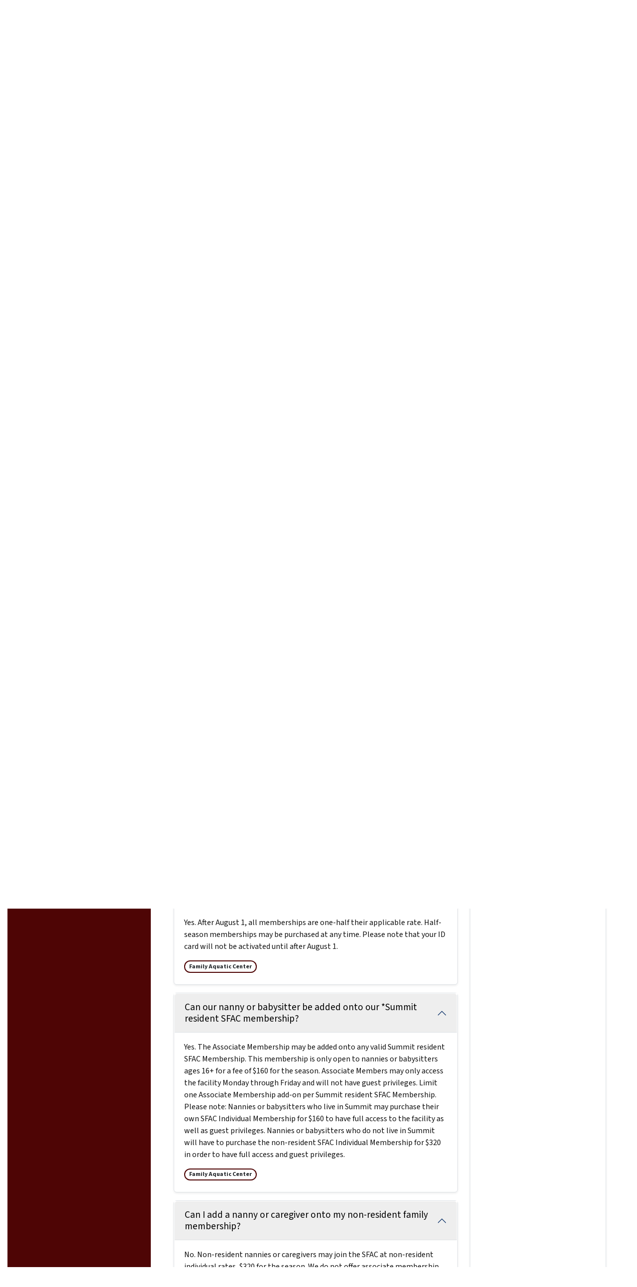

--- FILE ---
content_type: text/html; charset=utf-8
request_url: https://summitcommunityprograms.com/m/faq?cat=20
body_size: 29804
content:

<!DOCTYPE html>
<html lang="en">
<head>

	<meta http-equiv="Content-type" content="text/html; charset=UTF-8">
<!-- Google Tag Manager for GA4 -->
				<script>(function(w,d,s,l,i){w.GAMeasurementID='G-D89L8HRVFH';w[l]=w[l]||[];w[l].push({'gtm.start':
				new Date().getTime(),event:'gtm.js'});var f=d.getElementsByTagName(s)[0],
				j=d.createElement(s),dl=l!='dataLayer'?'&l='+l:'';j.async=true;j.src=
				'https://www.googletagmanager.com/gtm.js?id='+i+dl;f.parentNode.insertBefore(j,f);
				})(window,document,'script','cpDataLayerGA4','GTM-K73C5PS');</script>
				<!-- End Google Tag Manager for GA4 -->
				<script type='text/javascript'>
					var enableTelemetry = 'false'
					var aiConfig = {
					instrumentationKey: '1cde048e-3185-4906-aa46-c92a7312b60f'						
					}
					var appInsights = window.appInsights || function (a) { function b(a) { c[a] = function () { var b = arguments; c.queue.push(function () { c[a].apply(c, b) }) } } var c = { config: a }, d = document, e = window; setTimeout(function () { var b = d.createElement('script'); b.src = a.url || 'https://js.monitor.azure.com/scripts/a/ai.0.js', d.getElementsByTagName('script')[0].parentNode.appendChild(b) }); try { c.cookie = d.cookie } catch (a) { } c.queue = []; for (var f = ['Event', 'Exception', 'Metric', 'PageView', 'Trace', 'Dependency']; f.length;)b('track' + f.pop()); if (b('setAuthenticatedUserContext'), b('clearAuthenticatedUserContext'), b('startTrackEvent'), b('stopTrackEvent'), b('startTrackPage'), b('stopTrackPage'), b('flush'), !a.disableExceptionTracking) { f = 'onerror', b('_' + f); var g = e[f]; e[f] = function (a, b, d, e, h) { var i = g && g(a, b, d, e, h); return !0 !== i && c['_' + f](a, b, d, e, h), i } } return c }(aiConfig);
					window.appInsights = appInsights, appInsights.queue && 0 === appInsights.queue.length;
					// Add telemetry initializer
					appInsights.queue.push(function() {
						appInsights.context.addTelemetryInitializer(function(envelope) {
							var telemetryItem = envelope.data.baseData;
							// To check the telemetry item’s type:
							if (!false)
							{
								//If the telemetry is not enabled, we still want to capture Google map custom event, so only allow that
								if (envelope.name.indexOf('.Event') == -1)
									return false;
							}
						});
					});						
					appInsights.trackPageView();
				</script>
	<script>
		function populateAntiForgery(token) {
			var input = document.createElement("input");
			input.name = "__RequestVerificationToken";
			input.type = "hidden";
			input.value = token;
			var absPat = /^https?:\/\/|^\/\//i;
			var forms = document.getElementsByTagName("form");
			for (var i = 0; i < forms.length; i++) {
				if (forms[i].method == "post" &&
					!forms[i].querySelector('[name="__RequestVerificationToken"]') &&
					!absPat.test(forms[i].getAttribute("action"))) {
					forms[i].appendChild(input.cloneNode());
				}
			}
		}

		function getAntiForgeryToken(callback, error) {
			var xhr = new XMLHttpRequest();
			xhr.open("GET", "/antiforgery");
			xhr.addEventListener("load", function() {
				try {
					if (this.status !== 200) {
						throw Error("Invalid status. Could not retrieve antiforgery token.");
		}
					var obj = JSON.parse(this.responseText);
					callback(obj.token);
				} catch (e) {
					typeof error === "function" && error(e);
				}
			});
			xhr.send();
		}

		getAntiForgeryToken(function(token) {
			if (document.readyState === "complete"
				|| document.readyState === "loaded" 
				|| document.readyState === "interactive") {
				populateAntiForgery(token);
				return;
			}
			document.addEventListener("DOMContentLoaded", function() {
				populateAntiForgery(token);
			}, false);
		}, console.error);
			</script>
			

	<script type="text/javascript">
		window.departmentHeader = {};
		window.pageSectionTracker = {};
		window.isResponsiveEnabled = true;
		window.isRemoveSetHeights= true;
		if (window.isRemoveSetHeights) {
			document.documentElement.className += ' removeSetHeights';
		}
		window.mainMenuMediaQuery = 'screen and (max-width: 40em)';
		window.isMobileBrowserIncludingTablets = false;
		window.fixedResponsiveMenu = false;
		window.fullWidthResponsiveMenu = true;
		window.responsiveMenuHeight = '';
		window.responsiveMenuFontSize = '';
		(function () {
			window.setSizeCookie = function () {
				document.cookie = "dpi=" + window.devicePixelRatio + "; path=/";
				document.cookie = "viewportWidth=" + window.innerWidth + "; path=/";
				document.cookie = "viewportHeight=" + window.innerHeight + "; path=/";
				if (screen && screen.width && screen.height) {
					document.cookie = "screenWidth=" + screen.width + "; path=/";
					document.cookie = "screenHeight=" + screen.height + "; path=/";
				}
				document.cookie = "responsiveGhost=1; path=/";
			};

			setSizeCookie();
		}());
	</script>
		<meta name="viewport" content="width=device-width, initial-scale=1">
	<script async src="https://docaccess.com/docbox.js"></script>
	
	
	<meta name="theme-color" content="rgb(78, 5, 5)">
	<link rel="icon" href="/images/favicon.ico" type="image/x-icon">
	<link rel="shortcut icon" href="/images/favicon.ico" type="image/x-icon">
		

			<script src="/Assets/Scripts/jQuery/jquery-2.2.4.min.js"></script>
	<script src="/Assets/Scripts/jQuery/jQuery-migrate-1.4.1.js" type="text/javascript"></script>
	

	<!--[if IE 6]><script language="JavaScript" type="text/javascript"> var isie6 = true; </script><![endif]-->
	<!--[if IE 7]><script language="JavaScript" type="text/javascript"> var isie7 = true; </script><![endif]-->
	<!--[if IE 8]><script language="JavaScript" type="text/javascript"> var isie8 = true; </script><![endif]-->
	<!--[if IE 9]><script language="JavaScript" type="text/javascript"> var isie8 = true; </script><![endif]-->
	<script type="text/javascript"><!--
	var intCountryCode = 840;
	var externalSiteDialogHeight = '390px';
	var order = '';
//--></script>
	
<link href="/-681783051.css" rel="stylesheet" type="text/css">	<link href="/-1465647691.css" rel="stylesheet" type="text/css">	<link href="/2048626509.css" rel="stylesheet" type="text/css">

	<link rel="stylesheet" type="text/css" href="/Assets/Styles/Print.css" media="print">
	<script type="text/javascript">
		window.Pages = window.Pages || {};
		// FrontEnd RWD initialization
		window.Pages.rwdReady = $.Deferred();
		window.Pages.toolBarDeferred = $.Deferred();
		window.Pages.rwdSetupComplete = $.Deferred();
		window.Pages.megaMenuLoaded = $.Deferred();
		window.Pages.angularToolbarComplete = $.Deferred();
		window.Pages.frontEndToolbarComplete = $.Deferred();
	</script>
	<!--CPHeadContent-->
	<script src="/-28722462.js" type="text/javascript"></script>
	
	
	

    <meta charset="utf-8" />
    <meta name="viewport" content="width=device-width, initial-scale=1.0" />
    <title>Frequently Asked Questions - CivicPlus.CMS.FAQ</title>
    <link rel="stylesheet" href="/static/FAQ/css/styles.css?v=qvlZK-I_hebLo0cR5up_MbdoHosjbCK4CP6YmXkCBh8" />
    <link rel="stylesheet" id="LiveEditCSS" type="text/css" href="/Assets/AdminRefresh/LiveEdit/Styles/LiveEdit.css" />

	<!--This is cached layout-->


	<!--[if lte IE 8]><link rel="stylesheet" type="text/css" href="/App_Themes/ie8.css"><![endif]-->
	<!--[if lte IE 7]><link rel="stylesheet" type="text/css" href="/App_Themes/ie7.css"><![endif]-->
	<!--[if lte IE 6]><link rel="stylesheet" type="text/css" href="/App_Themes/ie6.css"><![endif]-->
	<!--[if lt IE 9]><script type="text/javascript" src="/Scripts/html5.js"></script><![endif]-->

	<script type="text/javascript">
		setEditorVariables(false, 840);
		function getPrintPreviewType() { return 0; } function printPreview() {pPreview(getPrintPreviewType()); }
	</script>
	<script src="/Assets/Scripts/AlpineJS/3.14.1/alpine.min.js" type="text/javascript" defer="defer"></script>
</head>
<body class="wide ">

    <script>jQuery(document).click(function (event) {
	var target = jQuery(event.target);
	if (target.attr('src') && target.parents('.image').length && target.parents('.widget').length) {
		var text = target.attr('title');
		
		if (!text.length) {
			text = "N/A";
		}
		ga('send',
			{
				hitType: 'event',
				eventCategory: 'Image',
				eventAction: 'Image - ' + text,
				eventLabel: window.location.href
			});
	}
	if (target.is('button') || target.hasClass('button') || target.parents().hasClass('button')) {
		var text = "";
		if (target.parents('.button')[0]) {
			text = target.parents('.button').first().text();
		} else if (target.text().length) {
			text = target.text();
		} else if (target.attr('title').length) {
			text = target.attr('title');
		}
		if (!text.length) {
			text = "N/A";
		}
		ga('send',
			{
				hitType: 'event',
				eventCategory: 'Button',
				eventAction: 'Button - ' + text,
				eventLabel: window.location.href
			});
	}
	if (target.parents('.widgetCustomHtml').length) {
		ga('send',
			{
				hitType: 'event',
				eventCategory: 'Custom Html',
				eventAction: 'Custom Html Clicked',
				eventLabel: window.location.href
			});
	}
	if (target.parents('.editor').length) {
		ga('send',
			{
				hitType: 'event',
				eventCategory: 'Editor',
				eventAction: 'Editor Link Clicked',
				eventLabel: window.location.href
			});
	}
	if (target.parents('.GraphicLinks').length) {
		var text = "";
		var targetGraphicLink = target;
		if (target.hasClass('widgetGraphicLinksLink')) {
			targetGraphicLink = jQuery(target.children()[0]);
		}
		if (targetGraphicLink.hasClass('text')) {
			text = targetGraphicLink.text();
		} else if (targetGraphicLink.attr('src').length) {
			if (targetGraphicLink.attr('alt').length) {
				text = targetGraphicLink.attr('alt');
			} else {
				text = targetGraphicLink.attr('src');
			}
		} else {
			text = "N/A";
		}
		ga('send',
			{
				hitType: 'event',
				eventCategory: 'Graphic Links',
				eventAction: 'Graphic Link - ' + text,
				eventLabel: window.location.href
			});
	}
	if (target.parents('.InfoAdvanced').length) {
		ga('send',
			{
				hitType: 'event',
				eventCategory: 'Info Advanced',
				eventAction: 'Info Advanced Clicked',
				eventLabel: window.location.href
			});
	}
	if (target.parents('.list').length) {
		ga('send',
			{
				hitType: 'event',
				eventCategory: 'List',
				eventAction: 'List Clicked',
				eventLabel: window.location.href
			});
	}
	if (target.parents('.megaMenuItem').length || target.parents('.topMenuItem').length) {
		var megaMenuText = jQuery('.topMenuItem.mouseover').find('span').text();
		var breadCrumbs = [];
		jQuery('.breadCrumbs > li').each(function () {
			 breadCrumbs.push(this.textContent);
		});
		var pageTitle = breadCrumbs.join('>');
		var subTitleText = target.parents('.megaMenuItem').children('.widgetTitle').children().text();
		var text = "";
		if (pageTitle) {
			text += pageTitle + " | ";
		} else {
			text += document.title + ' - ';
		}
		if (target.text() == "" && megaMenuText == "") {
			text += "N/A";
		} else if (target.text().length && megaMenuText.length) {
			if (megaMenuText == target.text()) {
				text += megaMenuText;
			} else {
				text += megaMenuText + " - " + subTitleText + " - " + target.text();
			}
		} else if (target.text() == "") {
			text += megaMenuText;
		} else {
			text += target.text();
		}
		if (!text.length) {
			text = "N/A";
		}
		ga('send',
			{
				hitType: 'event',
				eventCategory: 'Mega Menu',
				eventAction: 'Mega Menu : ' + text,
				eventLabel: window.location.href
			});
	}
	if (target.parents('.widgetNewsFlash').length && target.parents('.widgetItem').length) {
		var text = jQuery(target.parents('.widgetItem')[0]).find('.widgetTitle').children().text();
		if (!text.length) {
			text = "N/A";
		}
		ga('send',
			{
				hitType: 'event',
				eventCategory: 'News Flash',
				eventAction: 'News Flash - ' + text,
				eventLabel: window.location.href
			});
	}
	if (target.hasClass('widgetQuickLinksLink') || target.find('.widgetQuickLinksLink').length) {
		var text = target.text();
		if (!text.length) {
			text = "N/A";
		}
		ga('send',
			{
				hitType: 'event',
				eventCategory: 'Quick Links',
				eventAction: 'Quick Links - ' + text,
				eventLabel: window.location.href
			});
	}
	if (target.attr('src') && target.parents('.cpSlideshow').length) {
		var text = target.attr('title');
		if (!text.length) {
			text = "N/A";
		}
		ga('send',
			{
				hitType: 'event',
				eventCategory: 'Slideshow',
				eventAction: 'Slideshow - ' + text,
				eventLabel: window.location.href
			});
	}
	if (target.parents('.widgetText').length) {
		ga('send',
			{
				hitType: 'event',
				eventCategory: 'Text',
				eventAction: 'Text Link Clicked',
				eventLabel: window.location.href
			});
	}
});</script>

    <div id="fb-root"></div>
<div id=skipToContentLinks>
<a href="#contentarea" target="_self" class="skipToContentLink">Skip to Main Content</a>
</div>
    <form id="frmReferenceFormForTelerikEditorDialogs"></form>

        <input type="hidden" id="GoogleMapsKey" value="AIzaSyDWUuE-ifkbhxblF920N8MjpBdTg1Wt784">



    <input type="hidden" id="cpcDomain" value="https://cp-civicplusuniversity2.civicplus.com">
    <input type="hidden" id="hdnStructureID" value="10">
    <input type="hidden" id="hdnContentCollectionID" value="9dd17759-87ea-4283-9b9c-cb1c70ebe70c">
    <input type="hidden" id="hdnWorkingCopyID" value="00000000-0000-0000-0000-000000000000">
    <input type="hidden" id="hdnThemeID" value="24">
    <input type="hidden" id="pageIsFrontEnd" value="true">
    <input type="hidden" id="pageModuleID" value="25">
    <input type="hidden" id="pagePageID">

        <input type="hidden" id="hdnModuleID" value="25">
    <div id="stickyPlaceholder"></div>
    <div id="outer-wrap" class="outer-wrap">
        <div id="inner-wrap" class="inner-wrap">
                <div id="divToolbars" class="cpToolbars newCP mui-fixed" style="">
                    



                </div>
            <div id="bodyWrapper">
                <div id="mainNavHolderMobile" class="mainNavHolderMobile"></div>
                
<div data-cprole="structuralContainer" id="bodyContainerTS">
<!-- Header Container --><header data-cprole="structuralContainer" id="headerContainerTS">
<div data-cprole="structuralContainer" id="headerContainerTSa">
<div class="siteWrap3"><div data-cprole="banner" id="bannerLogoTS" class="bannerLogoTS empty">




				<a id="bannerLogoTS-66" style="			display: block; text-align: center;
" class="bannerObject" href="/" target="_self"><img alt="Summit Community Programs Homepage" class="bannerObject" height="200" src="/ImageRepository/Document?documentID=1454" width="477"></a>
</div><nav data-cprole="nav" id="mainNav" class="siteNav mainNav" role="navigation">
<ol id="mainNavMenu" data-parent="1" class="rootNavMenu" role="menu"><!--
--><li id="MainItem101" class="topMenuItem" role="none" data-pageid="101" data-displaymegamenu="True"><!--
			--><!--
			--> <a role="menuitem" aria-haspopup=true aria-expanded='false' id="mainNavProgramsActivities" class="navMainItem mainNavItem mainNavItem1" href="/101/Programs-Activities" target="_self">   Programs &amp; Activities </a>			<!--
			--><!--
			--></li><!----><li id="MainItem35" class="topMenuItem" role="none" data-pageid="35" data-displaymegamenu="True"><!--
			--><!--
			--> <a role="menuitem" aria-haspopup=true aria-expanded='false' id="mainNavEvents" class="navMainItem mainNavItem mainNavItem2" href="/35/Events" target="_self">   Events </a>			<!--
			--><!--
			--></li><!----><li id="MainItem9" class="topMenuItem" role="none" data-pageid="9" data-displaymegamenu="True"><!--
			--><!--
			--> <a role="menuitem" aria-haspopup=true aria-expanded='false' id="mainNavPoolGolf" class="navMainItem mainNavItem mainNavItem3" href="/9/Pool-Golf" target="_self">   Pool &amp; Golf </a>			<!--
			--><!--
			--></li><!----><li id="MainItem27" class="topMenuItem" role="none" data-pageid="27" data-displaymegamenu="True"><!--
			--><!--
			--> <a role="menuitem" aria-haspopup=true aria-expanded='false' id="mainNavAboutUs" class="navMainItem mainNavItem mainNavItem4" href="/27/About-Us" target="_self">   About Us </a>			<!--
			--><!--
			--></li><!----><li id="MainItem31" class="topMenuItem" role="none" data-pageid="31" data-displaymegamenu="True"><!--
			--><!--
			--> <a role="menuitem" aria-haspopup=true aria-expanded='false' id="mainNavParksFacilities" class="navMainItem mainNavItem mainNavItem5" href="/31/Parks-Facilities" target="_self">   Parks &amp; Facilities </a>			<!--
			--><!--
			--></li><!---->
</ol>


	<script type="text/javascript">
		(function () {
			function setupMenu() {
				const menuID = 'mainNavMenu';
				const menuType = MAIN_MENU;

				//setup menu manager properties for main menu
				if (!menuManager.mobileMainNav && true)
					menuManager.adjustMainItemsWidth('#' + menuID);
				menuManager.isMainMenuEditable = false;
				menuManager.mainMenuMaxSubMenuLevels = 4;
				menuManager.setMOMMode(2, menuType);

				//Init main menu
				const setupDraggable = menuManager.isMainMenuEditable;
				const urlToGetHiddenMenus = '/Pages/MenuMain/HiddenMainSubMenus?pageID=1&moduleID=25&themeID=24&menuContainerID=mainNav';

				menuManager.setupMenu(menuID, 'mainNav', menuType, setupDraggable, urlToGetHiddenMenus);
				menuManager.mainMenuInit = true;
				menuManager.mainMenuTextResizer = false;
				if (1.00 > 0)
					menuManager.mainMenuTextResizerRatio = 1.00;
				if (window.isResponsiveEnabled)
					menuManager.mainMenuReady.resolve();

			}

			if (document.readyState === "complete"
				|| document.readyState === "loaded"
				|| document.readyState === "interactive") {
				setupMenu();
				return;
			}

			document.addEventListener("DOMContentLoaded", setupMenu);
		})();
	</script>


<aside data-cprole="megaMenu" id="megaMenu" class="megaMenu" style="display: none;"><input type="hidden" id="megaMenuPopupDirection" value="0"><input type="hidden" id="megaMenuWidthReference" value="1"><aside role="menu" data-cprole="contentContainer" id="mainNavMegaMenu101" class="contentTop mainNavMegaMenu megaMenuContainer pageID_101 hidden" data-orientation="horizontal">	<div id="cc2eaac4eb-2777-43e5-8e53-fde3e83ef51e" data-containerid="2eaac4eb-2777-43e5-8e53-fde3e83ef51e" class="pageContent cpGrid cpGrid24 showInMobile">
				                



	</div>
</aside><aside role="menu" data-cprole="contentContainer" id="mainNavMegaMenu35" class="contentTop mainNavMegaMenu megaMenuContainer pageID_35 hidden" data-orientation="horizontal">	<div id="cc28075188-80ad-479d-8e8e-7e64055960f3" data-containerid="28075188-80ad-479d-8e8e-7e64055960f3" class="pageContent cpGrid cpGrid24 showInMobile">
				                



	</div>
</aside><aside role="menu" data-cprole="contentContainer" id="mainNavMegaMenu9" class="contentTop mainNavMegaMenu megaMenuContainer pageID_9 hidden" data-orientation="horizontal">	<div id="cc8d0a54f7-8f71-40f4-aed4-c5345c441811" data-containerid="8d0a54f7-8f71-40f4-aed4-c5345c441811" class="pageContent cpGrid cpGrid24 showInMobile">
				                



	</div>
</aside><aside role="menu" data-cprole="contentContainer" id="mainNavMegaMenu27" class="contentTop mainNavMegaMenu megaMenuContainer pageID_27 hidden" data-orientation="horizontal">	<div id="cc6686976f-1542-4b89-b583-761f72be5b88" data-containerid="6686976f-1542-4b89-b583-761f72be5b88" class="pageContent cpGrid cpGrid24 showInMobile">
				                



	</div>
</aside><aside role="menu" data-cprole="contentContainer" id="mainNavMegaMenu31" class="contentTop mainNavMegaMenu megaMenuContainer pageID_31 hidden" data-orientation="horizontal">	<div id="ccdc8f4441-4564-4e8e-9f49-90ccaab83aa4" data-containerid="dc8f4441-4564-4e8e-9f49-90ccaab83aa4" class="pageContent cpGrid cpGrid24 showInMobile">
				                



	</div>
</aside></aside></nav></div>
</div><div data-cprole="structuralContainer" id="headerContainerTSb">
<div class="siteWrap3"><div data-cprole="structuralContainer" id="headerContainerTS2b">
<div data-cprole="contentContainer" id="socialTS">	<div id="cc0bfca42d-92e0-4691-ad50-e337ecf5fdfc" data-containerid="0bfca42d-92e0-4691-ad50-e337ecf5fdfc" class="pageContent cpGrid cpGrid24 isLockedContainer showInMobile">
				                

		<div class="row outer wide"><!--
--><div class="outer col col24 first last" style="" data-widgetcontainerid="98455f46-36c7-4af8-bfda-fc86c15f4910">				
	<div class="row nest first last wide">
	
	<div class="inner col col24 first last idfabc2a34-0042-41f0-b59a-161a320083cc" style="" data-widgetcontainerid="fabc2a34-0042-41f0-b59a-161a320083cc">	
	<div data-widget-id="bc524c97-6a7c-4131-a957-5e0171439a54" data-widget-controller-path="/QuickLinks/Widget">





 


	<section id="widgetQuicklinkbc524c97-6a7c-4131-a957-5e0171439a54" class="widget widgetQuickLinks skin79 widgetOptionSet56 narrow" data-modulewidgettype="quickLinks" data-elementqueryclasses='{"wide-narrow":"min-width:25em"}' data-elementquerymatch='matchMultiColumn' data-elementqueryunmatch='unmatchMultiColumn' aria-label="Quick Links">
			<header class="widgetHeader" id="quickLinksHeaderbc524c97-6a7c-4131-a957-5e0171439a54">
		<div class="">
						</div>
	</header>
	<div class="widgetBody cpGrid cpGrid4 ">
        <div class="row autoWidths left narrow">
				<div class="col col1 first ">
					<ol class="semanticList">

    <li style="position:relative" class="widgetItem QuickLinks">
        <a class="widgetDesc widgetQuickLinksLink" href="https://www.cityofsummit.org/" target="_self">City of Summit</a>
        <div class="widgetMeta"></div>
    </li>
					</ol>
				</div>
				<div class="col col1  ">
					<ol class="semanticList">

    <li style="position:relative" class="widgetItem QuickLinks">
        <a class="widgetDesc widgetQuickLinksLink" href="/195/Our-Partners" target="_self">Our Partners</a>
        <div class="widgetMeta"></div>
    </li>
					</ol>
				</div>
				<div class="col col1  ">
					<ol class="semanticList">

    <li style="position:relative" class="widgetItem QuickLinks">
        <a class="widgetDesc widgetQuickLinksLink" href="/196/Our-Policies" target="_self">Our Policies</a>
        <div class="widgetMeta"></div>
    </li>
					</ol>
				</div>
				<div class="col col1  last">
					<ol class="semanticList">

    <li style="position:relative" class="widgetItem QuickLinks">
        <a class="widgetDesc widgetQuickLinksLink" href="/194/Our-Facilities" target="_self">Our Facilities</a>
        <div class="widgetMeta"></div>
    </li>
					</ol>
				</div>
		</div>
        
	</div>
	<div class="widgetFooter">
	</div>
	<div class="addItemModal hidden">
		<div class="url hidden">/QuickLinks.aspx</div>
	</div>

	</section>
</div>
	</div> <!-- inner column -->

	</div> <!-- inner row -->

			</div><!-- outer column --><!--		--></div> <!-- outer row -->


	</div>
</div><div data-cprole="contentContainer" id="sealTS">	<div id="cc267621fe-8e9f-46be-a5cd-17f500efb859" data-containerid="267621fe-8e9f-46be-a5cd-17f500efb859" class="pageContent cpGrid cpGrid24 isLockedContainer showInMobile">
				                

		<div class="row outer wide"><!--
--><div class="outer col col24 first last" style="" data-widgetcontainerid="e86c0652-52a6-42da-89f7-5ed4a31ca74e">				
	<div class="row nest first last wide">
	
	<div class="inner col col24 first last id44e13174-1027-4bb3-8d47-9f9e38a33dbf" style="" data-widgetcontainerid="44e13174-1027-4bb3-8d47-9f9e38a33dbf">	
    <div data-widget-id="3c5584fe-6902-4c34-8c36-bd067ac10396" data-widget-controller-path="/InfoAdvanced/Widget">





	<section id="divInfoAdv3c5584fe-6902-4c34-8c36-bd067ac10396" class="widget widgetInfoAdvanced skin81 widgetOptionSet5 wide" data-modulewidgettype="infoAdv" data-elementqueryclasses='{"wide-narrow":"min-width:25em"}' data-elementquerymatch='matchMultiColumn' data-elementqueryunmatch='unmatchMultiColumn' aria-label="Info Advanced">
			<header class="widgetHeader" id="header3c5584fe-6902-4c34-8c36-bd067ac10396">
		<div class="">
								</div>
	</header>
	<div class="widgetBody  cpGrid cpGrid1 ">
		<div class="row  wide">
					<div class="col col1 first last">
						<ol class="pageStyles semanticList">

<li class="InfoAdvanced widgetItem fr-view">
	<p><a href="/"><img src="/ImageRepository/Document?documentId=1459" class="fr-dib" alt="City of Summit New Jersey"></a></p>
</li>						</ol>
					</div>
		</div>
	</div>
	<div class="widgetFooter">

	</div>

	</section>



<script type="text/javascript">
	//Render slideshow if info advacned items contain one.
	$(document).ready(function (e) {
		$('#divInfoAdv3c5584fe-6902-4c34-8c36-bd067ac10396 .InfoAdvanced.widgetItem').each(function () {
			renderSlideshowIfApplicable($(this));		
		});
	});
</script></div>	</div> <!-- inner column -->

	</div> <!-- inner row -->

			</div><!-- outer column --><!--		--></div> <!-- outer row -->


	</div>
</div><div data-cprole="contentContainer" id="searchTS">	<div id="ccaa2d5ca0-230a-4cd6-b2cb-8b2ba0c5dbf2" data-containerid="aa2d5ca0-230a-4cd6-b2cb-8b2ba0c5dbf2" class="pageContent cpGrid cpGrid24 isLockedContainer showInMobile">
				                

		<div class="row outer wide"><!--
--><div class="outer col col24 first last" style="" data-widgetcontainerid="04a8ee79-6c65-4b7b-ad12-0f06fd26c84e">				
	<div class="row nest first last wide">
	
	<div class="inner col col24 first last id3ae5ce66-8098-4b3c-9999-62166eba28cd" style="" data-widgetcontainerid="3ae5ce66-8098-4b3c-9999-62166eba28cd">	
<div data-widget-id="82b697c1-0cfb-482f-9de1-ee63ead260a7" data-widget-controller-path="/Layout/WidgetSearch">
	
	<script defer type="text/javascript" src="/Common/Controls/jquery-ui-1.14.1/jquery-ui.min.js"></script>
	<script defer src="/Areas/Layout/Assets/Scripts/Search.js" type="text/javascript"></script>
	<script defer type="text/javascript">

		$(document).ready(function () {
			try {
				$(".widgetSearchButton.widgetSearchButton82b697c1-0cfb-482f-9de1-ee63ead260a7").click(function (e) {
				e.preventDefault();
					if (false||$("#ysnSearchOnlyDept82b697c1-0cfb-482f-9de1-ee63ead260a7").is(':checked'))
					{
						doWidgetSearch($(this).siblings(".widgetSearchBox").val(), Number(0));
					}
					else {
						doWidgetSearch($(this).siblings(".widgetSearchBox").val(), 0);
					}
			});
			$("#searchField82b697c1-0cfb-482f-9de1-ee63ead260a7").keypress(function (e) {
				if (window.clipboardData) {
					if (e.keyCode === 13) {
						if ($("#ysnSearchOnlyDept82b697c1-0cfb-482f-9de1-ee63ead260a7").is(':checked') || false) {
								doWidgetSearch($(this).val(), Number(0));
							} else {
								doWidgetSearch($(this).val(), 0);
							}
						return false;
					}
				} else {
					if (e.which === 13) {
						if ($("#ysnSearchOnlyDept82b697c1-0cfb-482f-9de1-ee63ead260a7").is(':checked') || false) {
								doWidgetSearch($(this).val(), Number(0));
							} else {
								doWidgetSearch($(this).val(), 0);
							}
						return false;
					}
				}
				return true;
			});

				if (true) {
					var currentRequest = null;
					var $searchField = $("#searchField82b697c1-0cfb-482f-9de1-ee63ead260a7").autocomplete({
						source: function (request, response) {
							currentRequest = $.ajax({
								url: '/Search/AutoComplete' + ($("#ysnSearchOnlyDept82b697c1-0cfb-482f-9de1-ee63ead260a7").is(':checked') || false? '?departmentId=0' : ''),
								dataType: "json",
								timeout: 10000,
								beforeSend: function () {
									if (currentRequest != null) {
										currentRequest.abort();
									}
								},
								data:
								{
									term: request.term,
								},
								success: function (data) {
									response(data);
									$('.autoCompleteError').remove();
								},
								error: function (xmlhttprequest, textstatus, message) {
									if (textstatus === "timeout") {
										if ($("#searchField82b697c1-0cfb-482f-9de1-ee63ead260a7").siblings('.autoCompleteError').length == 0)
											$('<span class="autoCompleteError"><p class="alert error">Search autocomplete is currently not responding. Please try again later.</p></span>').insertAfter($("#searchField82b697c1-0cfb-482f-9de1-ee63ead260a7"));
									}
								}
							});
						},
						html: true,
						delay: 500,
						select: function (event, ui) {
							$(this).val(ui.item.value);
							$(this).next().click();
						}
					});

					$searchField.data("ui-autocomplete")._renderItem = function (ul, item) {
						return $("<li class=\"itemList\"></li>")
							.data("ui-autocomplete-item", item)
							.append("<a>" + item.label + "</a>")
							.appendTo(ul);
					};
}
}
			catch(e) {} //we're going to eat this error. Autocomplete won't work but we dont wan't to break anything else on the page.
		});
	</script>

	<section id="widgetPreviewSearch" class="widget widgetSearch skin80 widgetOptionSet55" style="display: block;" aria-label="Search">
				<!-- For the button right and inside -->
		<div class="widgetBody buttonRightInside">
			<input class="widgetSearchBox widgetSearchBox82b697c1-0cfb-482f-9de1-ee63ead260a7" cp5ph="true" id="searchField82b697c1-0cfb-482f-9de1-ee63ead260a7" name="searchField" onchange="searchBtnApplyQuery();" placeholder="I&#39;m Looking For..." title="I&#39;m Looking For..." type="text" value="">
						<a href="/Search/Results" id="btnSearchIcon" class="widgetSearchButton widgetSearchButton82b697c1-0cfb-482f-9de1-ee63ead260a7" role="button"><img alt="Search" class="imageHover" data-hover="/ImageRepository/Document?documentID=1457" data-image="/ImageRepository/Document?documentID=1458" src="/ImageRepository/Document?documentID=1458"></a>

			<label class="searchLabel" for="searchField82b697c1-0cfb-482f-9de1-ee63ead260a7">Search</label>
		</div>

	</section>


<style scoped>
	  
		.widgetSearch ::-webkit-input-placeholder {
		color: #ffffff;
	  }
		.widgetSearch :-moz-placeholder { /* Firefox 18- */
	   color: #ffffff;
	}
		.widgetSearch ::-moz-placeholder {  /* Firefox 19+ */
	   color: #ffffff;
	}
	.widgetSearch :-ms-input-placeholder {
	   color: #ffffff;
	}
	

	.widgetSearch .widgetBody .widgetSearchBox82b697c1-0cfb-482f-9de1-ee63ead260a7
	{
		color: #ffffff;
		background: none;
height: 60px;
padding: 0 40px 0 20px; 
border: none;
font-family: Source Sans Pro;
font-size: 1em;
text-transform: uppercase;
	}
	.widgetSearch .widgetBody .widgetSearchButton82b697c1-0cfb-482f-9de1-ee63ead260a7
	{
		width: 40px;
margin: 10px;
	}
	.widgetSearch .widgetSearch-onlyDept82b697c1-0cfb-482f-9de1-ee63ead260a7
	{
		display: inline-block;
		color: #333;
		
		
		 padding-top: 10px;
	}
	#ysnSearchOnlyDept82b697c1-0cfb-482f-9de1-ee63ead260a7
	{
		position: relative;
		top: .125em;
	}

</style>

<link rel="stylesheet" href="/Common/Controls/jquery-ui-1.14.1/jquery-ui.min.css">
<link rel="stylesheet" href="/Common/Controls/jquery-ui-1.14.1/jquery-ui.theme.min.css">



<script type="text/javascript">
	//Updates search icons href to have the correct queryString
	function searchBtnApplyQuery() {
		document.getElementById("btnSearchIcon").href = "/Search?searchPhrase=" + document.getElementById("searchField82b697c1-0cfb-482f-9de1-ee63ead260a7").value;
	}
	</script>

</div>
	</div> <!-- inner column -->

	</div> <!-- inner row -->

			</div><!-- outer column --><!--		--></div> <!-- outer row -->


	</div>
</div>
</div></div>
</div>
</header><!-- Banner --><div data-cprole="structuralContainer" id="bannerContainerTS" class="noOverflowTS">
<div data-cprole="banner" id="banner1"><div data-cprole="structuralContainer" id="bannerSizingTS">
<div class="siteWrap2"><div data-cprole="structuralContainer" id="bannerContentTS">
<div data-cprole="contentContainer" id="bannerContentTSa">	<div id="cc71478e9c-57fc-4d45-8d0e-0f18610d9dbb" data-containerid="71478e9c-57fc-4d45-8d0e-0f18610d9dbb" class="pageContent cpGrid cpGrid24 showInMobile">
				                



	</div>
</div>
</div></div>
</div>




		<div id="bannerImagesJSON65" class="hidden"></div>
		<div id="bannerSlideshowControls_banner1" class="bannerSlideshowControlsNew none " style="display:none">
			<a id="arrowPrev_banner1" tabindex="0" class="arrowNew prev" aria-label="Banner Arrow Previous"><svg style=" " class=""><use xmlns:xlink="http://www.w3.org/1999/xlink" xlink:href="#iconSlideshowArrowLeft"></use></svg></a>
			<a id="arrowNext_banner1" tabindex="0" class="arrowNew next" aria-label="Banner Arrow Next"><svg style=" " class=""><use xmlns:xlink="http://www.w3.org/1999/xlink" xlink:href="#iconSlideshowArrowRight"></use></svg></a>
		</div>
			<script type="text/javascript">
				$(window).on("load", function () {
					$.when(window.Pages.rwdSetupComplete)
						.done(function () {
							renderExternalBannerSlideshow('banner1',
								{"BannerOptionID":65,"ThemeID":24,"SlotName":"banner1","Name":"Default","IsDefault":true,"BannerMode":2,"SlideShowSlideTiming":"5","SlideshowTransition":0,"SlideShowTransitionTiming":"1","ImageScale":true,"ImageAlignment":1,"ImageScroll":true,"MuteSound":true,"VideoType":0,"Status":40,"SlideshowControlsPosition":0,"SlideshowControlsAlignment":0,"SlideshowBannerControlsColorScheme":0,"DisplayVideoPauseButton":false,"VideoPauseButtonAlignment":1,"VideoPauseButtonControlsAlignment":0,"VideoPauseButtonStyle":"#FFFFFF","VideoPauseButtonBackgroundStyle":"#000000","VideoPauseButtonAlignmentClass":"alignRight viewport","DisplaySlideshowPauseButton":true,"SlideshowControlsColor":"#FFFFFF","SlideshowControlsBackgroundColor":"#000000","SlideshowPauseButtonClass":"isHidden","BannerImages":[{"BannerImageID":190,"BannerOptionID":65,"FileName":"/ImageRepository/Document?documentID=1456","Height":400,"Width":2200,"StartingOn":null,"StoppingOn":null,"IsLink":false,"LinkAddress":null,"Sequence":1,"RecordStatus":0,"ModifiedBy":0,"ModifiedOn":"\/Date(-62135575200000)\/","AltText":""},{"BannerImageID":191,"BannerOptionID":65,"FileName":"/ImageRepository/Document?documentID=1455","Height":400,"Width":2200,"StartingOn":null,"StoppingOn":null,"IsLink":false,"LinkAddress":null,"Sequence":2,"RecordStatus":0,"ModifiedBy":0,"ModifiedOn":"\/Date(-62135575200000)\/","AltText":""}],"BannerVideos":[{"BannerVideoID":8,"BannerOptionID":65,"VideoFileName":"","ImageFileName":"EmptyBannerBkg202401250834232278.png","IsLink":false,"LinkAddress":null,"ModifiedBy":0,"ModifiedOn":"\/Date(-62135575200000)\/","VideoFileID":"00000000-0000-0000-0000-000000000000","ImageFileID":"00000000-0000-0000-0000-000000000000","VideoWidth":0,"VideoHeight":0,"ImageWidth":0,"ImageHeight":0,"LinkedVideoUrl":"","RecordStatus":0,"AltText":null}],"RecordStatus":0,"ModifiedBy":0,"ModifiedOn":"\/Date(-62135575200000)\/"},
								'/App_Themes/Interior/Images/',
								'Rotating');
						});
				});
			</script>

</div>
</div><!-- Content container --><div data-cprole="structuralContainer" id="mainContainerTS">
<div class="siteWrap2"><div data-cprole="structuralContainer" id="mainWrapTS" class="mainWrap" role="main">
<div data-cprole="structuralContainer" id="outerContentWrapTS" class="outerContentWrap">
<div data-cprole="structuralContainer" id="contentWrapTS" class="contentWrap">
<div data-cprole="breadCrumbs" id="breadCrumbs" class="breadCrumbContainer">		<ol class="semanticList breadCrumbs">
			<li><a class="breadCrumb" href="/">Home</a></li>
		

    <li><a class="breadCrumb" href="/m/FAQ">FAQ</a></li>
</ol>

	   
    
</div><div data-cprole="mainContentContainer" id="moduleContent">
	

    <div id="outer-wrapper" class="redesign-container">
        


    <div class="faq-container content container p-md-4 p-3 grid">
        <!-- Header -->
        <header class="mb-4 mb-sm-5">
            

<div id="faq-header-search" class="row gy-2 gy-md-0 mb-3">
    <div class="col-md-8 order-md-1">
        <div class="input-group"><input class="form-control rounded-pill border search-input" name="searchTerms" placeholder="Search and discover questions"
       value="" aria-label="Search Input" type="search" id="search-input" hx-get="/m/faq" 
       hx-trigger="change" hx-target="#main-wrapper" hx-swap="outerHTML" 
       hx-push-url="true" hx-include="[name='cat']" asp-for="SearchTerms">
<span class="input-group-append position-absolute module-search end-0">
    <button class="btn btn-outline-secondary btn-search rounded-pill border-0 shadow-none" type="button" aria-label="Search">
        <svg xmlns="http://www.w3.org/2000/svg" width="16" height="16" fill="currentColor"
             class="bi bi-search" viewBox="0 0 16 16">
            <path
                d="M11.742 10.344a6.5 6.5 0 1 0-1.397 1.398h-.001q.044.06.098.115l3.85 3.85a1 1 0 0 0 1.415-1.414l-3.85-3.85a1 1 0 0 0-.115-.1zM12 6.5a5.5 5.5 0 1 1-11 0 5.5 5.5 0 0 1 11 0"/>
        </svg>
    </button>
</span></div>
    </div>
    <div class="col-md-4 order-md-2">
        <select class="form-select" name="cat" hx-get="/m/faq" hx-target="#main-wrapper" hx-include="[name='searchTerms']" hx-trigger="change" hx-push-url="true" aria-label="Category Name" id="CategoryId">
            <option value="">All categories</option>
                <option value="16" >Registration &amp; Payment</option>
                <option value="17" >DCP E-Newsletters</option>
                <option value="18" >ID Cards</option>
                <option value="19" >Programs &amp; Activities</option>
                <option value="20"  selected>Family Aquatic Center</option>
                <option value="21" >Municipal Golf Course</option>
                <option value="22" >Special Events</option>
                <option value="23" >TryCAN Special Needs Programming</option>
                <option value="24" >Summit Senior Club</option>
                <option value="25" >Parks, Playgrounds, &amp; Facilities</option>
                <option value="26" >Community Center</option>
                <option value="27" >Policies</option>
                <option value="28" >Employment</option>
                <option value="29" >Sponsorships and Donations</option>
                <option value="30" >Community Center Improvement Project</option>
        </select>
    </div>
</div>

            <div class="align-middle header-links d-flex justify-content-end grid gap-sm-3 gap-2">
            </div>
        </header>
        <!-- End of Header -->
        <main role="main" id="main-wrapper">
            <div class="row d-flex align-items-stretch">
                <div class="col-sm-12 col-md-8">
                    <h1 class="module-name mb-3">Frequently Asked Questions</h1>
                    <p class="text-secondary">Below you will find information that might help you understand how to find things or learn about information you might need to know about your city or town.</p>
                    

    <div id="faq-category-20" class="faq-category faq-category-20">
        <style scoped>
            .faq-category-20 {
                --categoryColor: rgb(78, 5, 5);
            }
        </style>
        <div id="faq-category-20-header" class="position-relative d-inline-flex align-items-center mb-3"
            onmouseover="faqCategoryMouseOver(this, event, 20);" onmouseout="faqCategoryMouseOut(this, event);"
            onfocus="this.onmouseover();" onblur="this.onmouseout();">
            <h2 class="m-0">Family Aquatic Center</h2>
            <span class="badge text-body rounded-pill ms-2">24</span>
            <button type="button" class="btn btn-outline-secondary lh-1 p-1 ms-2 border-0 shadow-none expand-collapse-button"
                    title="Collapse all questions"
                    aria-label="Collapse all questions"
                    data-bs-target="#question-92, #question-95, #question-93, #question-96, #question-94, #question-175, #question-97, #question-98, #question-99, #question-100, #question-101, #question-102, #question-103, #question-104, #question-105, #question-159, #question-106, #question-107, #question-108, #question-109, #question-110, #question-111, #question-112, #question-113"
                    data-category-id="20"
                    data-action="collapse">
                <svg xmlns="http://www.w3.org/2000/svg" width="16" height="16" fill="currentColor" class="bi bi-arrows-angle-contract" viewBox="0 0 16 16">
                    <path fill-rule="evenodd" 
                    d="M.172 15.828a.5.5 0 0 0 .707 0l4.096-4.096V14.5a.5.5 0 1 0 1 0v-3.975a.5.5 0 0 0-.5-.5H1.5a.5.5 0 0 0 0 1h2.768L.172 15.121a.5.5 0 0 0 0 .707M15.828.172a.5.5 0 0 0-.707 0l-4.096 4.096V1.5a.5.5 0 1 0-1 0v3.975a.5.5 0 0 0 .5.5H14.5a.5.5 0 0 0 0-1h-2.768L15.828.879a.5.5 0 0 0 0-.707" />
                </svg>
            </button>
        </div>


        <ul class="nav nav-pills mb-2 ps-0" role="tablist">
            <li class="nav-item faq-subcategory" role="presentation">
                <button class="nav-link active primary" data-subcategory-id="0">All Content</button>
            </li>

        </ul>

        <ul id="list-faq-category-20" aria-labelledby="faq-category-20-header"
            class="faq-list-group list-group list-group-flush list-unstyled mb-0 ps-0">
                

<li class="list-group-item accordion px-0 pt-3 faq-question-item" data-subcategory-id="">
	<div class="position-relative accordion-item shadow-sm" onmouseover="faqItemMouseOver(this, event, 92);"
		onmouseout="faqItemMouseOut(this, event);" onfocus="this.onmouseover();" onblur="this.onmouseout();">
		<h3 class="accordion-header faq-question-header">
			<button class="accordion-button gap-3 z-0" type="button" data-bs-toggle="collapse"
				data-bs-target="#question-92" aria-expanded="true" aria-controls="question-92"
				aria-label="Collapse question: Who can join the Family Aquatic Center?">
				Who can join the Family Aquatic Center?
			</button>
		</h3>
		<div id="question-92" class="accordion-collapse collapse show">
			<div class="accordion-body">
				<div class="pageStyles accordion-text fr-view">Residents and a limited number of non-residents are welcome to join the SFAC. Resident rates are limited to Summit residents, taxpayers, Summit business owners and lessees, City of Summit employees, Summit Board of Education current and retired employees, and active Summit First Aid Squad members, and their immediate families.


<a href="/163/Fees-Registration" target="_self" class="Hyperlink">View all 2016 Summit resident and non-resident membership rates.</a></div>
				<span class="badge text-body category-pill rounded-pill mw-100 text-truncate">Family Aquatic Center</span>
			</div>
		</div>
	</div>
</li>
                

<li class="list-group-item accordion px-0 pt-3 faq-question-item" data-subcategory-id="">
	<div class="position-relative accordion-item shadow-sm" onmouseover="faqItemMouseOver(this, event, 95);"
		onmouseout="faqItemMouseOut(this, event);" onfocus="this.onmouseover();" onblur="this.onmouseout();">
		<h3 class="accordion-header faq-question-header">
			<button class="accordion-button gap-3 z-0" type="button" data-bs-toggle="collapse"
				data-bs-target="#question-95" aria-expanded="true" aria-controls="question-95"
				aria-label="Collapse question: What are the current fees to join the pool?">
				What are the current fees to join the pool?
			</button>
		</h3>
		<div id="question-95" class="accordion-collapse collapse show">
			<div class="accordion-body">
				<div class="pageStyles accordion-text fr-view">The current fees to join the pool: Family - $395/$790 non-resident, Individual - $160/$320 non-resident, Senior Citizen - $70/$320 non-resident, and Associate - $160.</div>
				<span class="badge text-body category-pill rounded-pill mw-100 text-truncate">Family Aquatic Center</span>
			</div>
		</div>
	</div>
</li>
                

<li class="list-group-item accordion px-0 pt-3 faq-question-item" data-subcategory-id="">
	<div class="position-relative accordion-item shadow-sm" onmouseover="faqItemMouseOver(this, event, 93);"
		onmouseout="faqItemMouseOut(this, event);" onfocus="this.onmouseover();" onblur="this.onmouseout();">
		<h3 class="accordion-header faq-question-header">
			<button class="accordion-button gap-3 z-0" type="button" data-bs-toggle="collapse"
				data-bs-target="#question-93" aria-expanded="true" aria-controls="question-93"
				aria-label="Collapse question: What types of membership are offered with the SFAC?">
				What types of membership are offered with the SFAC?
			</button>
		</h3>
		<div id="question-93" class="accordion-collapse collapse show">
			<div class="accordion-body">
				<div class="pageStyles accordion-text fr-view">The SFAC currently offers Family, Individual (ages 2+), and Senior (62+), memberships. Nannies/babysitters (16+) ) may be added onto any valid Summit resident membership as an Associate. Limit one associate per membership. 

Please note, a limited number of non-resident memberships will be available in the summer of 2016. <a href="/163/Fees-Registration" target="_self" class="Hyperlink">View all 2016 Summit resident and non-resident membership rates.</a></div>
				<span class="badge text-body category-pill rounded-pill mw-100 text-truncate">Family Aquatic Center</span>
			</div>
		</div>
	</div>
</li>
                

<li class="list-group-item accordion px-0 pt-3 faq-question-item" data-subcategory-id="">
	<div class="position-relative accordion-item shadow-sm" onmouseover="faqItemMouseOver(this, event, 96);"
		onmouseout="faqItemMouseOut(this, event);" onfocus="this.onmouseover();" onblur="this.onmouseout();">
		<h3 class="accordion-header faq-question-header">
			<button class="accordion-button gap-3 z-0" type="button" data-bs-toggle="collapse"
				data-bs-target="#question-96" aria-expanded="true" aria-controls="question-96"
				aria-label="Collapse question: Do you offer half-season rates for the pool?">
				Do you offer half-season rates for the pool?
			</button>
		</h3>
		<div id="question-96" class="accordion-collapse collapse show">
			<div class="accordion-body">
				<div class="pageStyles accordion-text fr-view">Yes. After August 1, all memberships are one-half their applicable rate. Half-season memberships may be purchased at any time. Please note that your ID card will not be activated until after August 1.</div>
				<span class="badge text-body category-pill rounded-pill mw-100 text-truncate">Family Aquatic Center</span>
			</div>
		</div>
	</div>
</li>
                

<li class="list-group-item accordion px-0 pt-3 faq-question-item" data-subcategory-id="">
	<div class="position-relative accordion-item shadow-sm" onmouseover="faqItemMouseOver(this, event, 94);"
		onmouseout="faqItemMouseOut(this, event);" onfocus="this.onmouseover();" onblur="this.onmouseout();">
		<h3 class="accordion-header faq-question-header">
			<button class="accordion-button gap-3 z-0" type="button" data-bs-toggle="collapse"
				data-bs-target="#question-94" aria-expanded="true" aria-controls="question-94"
				aria-label="Collapse question: Can our nanny or babysitter be added onto our *Summit resident SFAC membership?">
				Can our nanny or babysitter be added onto our *Summit resident SFAC membership?
			</button>
		</h3>
		<div id="question-94" class="accordion-collapse collapse show">
			<div class="accordion-body">
				<div class="pageStyles accordion-text fr-view">Yes. The Associate Membership may be added onto any valid Summit resident SFAC Membership. This membership is only open to nannies or babysitters ages 16+ for a fee of $160 for the season. Associate Members may only access the facility Monday through Friday and will not have guest privileges. Limit one Associate Membership add-on per Summit resident SFAC Membership.

Please note: Nannies or babysitters who live in Summit may purchase their own SFAC Individual Membership for $160 to have full access to the facility as well as guest privileges. Nannies or babysitters who do not live in Summit will have to purchase the non-resident SFAC Individual Membership for $320 in order to have full access and guest privileges.</div>
				<span class="badge text-body category-pill rounded-pill mw-100 text-truncate">Family Aquatic Center</span>
			</div>
		</div>
	</div>
</li>
                

<li class="list-group-item accordion px-0 pt-3 faq-question-item" data-subcategory-id="">
	<div class="position-relative accordion-item shadow-sm" onmouseover="faqItemMouseOver(this, event, 175);"
		onmouseout="faqItemMouseOut(this, event);" onfocus="this.onmouseover();" onblur="this.onmouseout();">
		<h3 class="accordion-header faq-question-header">
			<button class="accordion-button gap-3 z-0" type="button" data-bs-toggle="collapse"
				data-bs-target="#question-175" aria-expanded="true" aria-controls="question-175"
				aria-label="Collapse question: Can I add a nanny or caregiver onto my non-resident family membership?">
				Can I add a nanny or caregiver onto my non-resident family membership?
			</button>
		</h3>
		<div id="question-175" class="accordion-collapse collapse show">
			<div class="accordion-body">
				<div class="pageStyles accordion-text fr-view">No. Non-resident nannies or caregivers may join the SFAC at non-resident individual rates, $320 for the season. We do not offer associate membership add-ons for non-resident families.</div>
				<span class="badge text-body category-pill rounded-pill mw-100 text-truncate">Family Aquatic Center</span>
			</div>
		</div>
	</div>
</li>
                

<li class="list-group-item accordion px-0 pt-3 faq-question-item" data-subcategory-id="">
	<div class="position-relative accordion-item shadow-sm" onmouseover="faqItemMouseOver(this, event, 97);"
		onmouseout="faqItemMouseOut(this, event);" onfocus="this.onmouseover();" onblur="this.onmouseout();">
		<h3 class="accordion-header faq-question-header">
			<button class="accordion-button gap-3 z-0" type="button" data-bs-toggle="collapse"
				data-bs-target="#question-97" aria-expanded="true" aria-controls="question-97"
				aria-label="Collapse question: I want to join the SFAC as a new member. Is proof of residency required?">
				I want to join the SFAC as a new member. Is proof of residency required?
			</button>
		</h3>
		<div id="question-97" class="accordion-collapse collapse show">
			<div class="accordion-body">
				<div class="pageStyles accordion-text fr-view">Yes. Proof of residency is required when joining the SFAC for the first time in order to receive resident rates. Please provide at least one document or photo ID as proof of residency (ex. license, recent utility bill).</div>
				<span class="badge text-body category-pill rounded-pill mw-100 text-truncate">Family Aquatic Center</span>
			</div>
		</div>
	</div>
</li>
                

<li class="list-group-item accordion px-0 pt-3 faq-question-item" data-subcategory-id="">
	<div class="position-relative accordion-item shadow-sm" onmouseover="faqItemMouseOver(this, event, 98);"
		onmouseout="faqItemMouseOut(this, event);" onfocus="this.onmouseover();" onblur="this.onmouseout();">
		<h3 class="accordion-header faq-question-header">
			<button class="accordion-button gap-3 z-0" type="button" data-bs-toggle="collapse"
				data-bs-target="#question-98" aria-expanded="true" aria-controls="question-98"
				aria-label="Collapse question: What is the SFAC&#x27;s guest policy?">
				What is the SFAC&#x27;s guest policy?
			</button>
		</h3>
		<div id="question-98" class="accordion-collapse collapse show">
			<div class="accordion-body">
				<div class="pageStyles accordion-text fr-view">Members are allowed to bring up to 4 guests per membership when bather load is not at capacity. Management is authorized to limit guest privileges as needed to ensure safe and proper use of the facility.


Members under the age of 11 may not bring guests or enter the pool without adult supervision. Members ages 11 - 16 may only bring guests ages 11+. Members ages 17+ may bring guests of all ages.</div>
				<span class="badge text-body category-pill rounded-pill mw-100 text-truncate">Family Aquatic Center</span>
			</div>
		</div>
	</div>
</li>
                

<li class="list-group-item accordion px-0 pt-3 faq-question-item" data-subcategory-id="">
	<div class="position-relative accordion-item shadow-sm" onmouseover="faqItemMouseOver(this, event, 99);"
		onmouseout="faqItemMouseOut(this, event);" onfocus="this.onmouseover();" onblur="this.onmouseout();">
		<h3 class="accordion-header faq-question-header">
			<button class="accordion-button gap-3 z-0" type="button" data-bs-toggle="collapse"
				data-bs-target="#question-99" aria-expanded="true" aria-controls="question-99"
				aria-label="Collapse question: What are the guest fees?">
				What are the guest fees?
			</button>
		</h3>
		<div id="question-99" class="accordion-collapse collapse show">
			<div class="accordion-body">
				<div class="pageStyles accordion-text fr-view">During the week: Adults - $9, Children/Seniors - $7. Weekends and holidays: Adults - $10, Children/Seniors - $8.</div>
				<span class="badge text-body category-pill rounded-pill mw-100 text-truncate">Family Aquatic Center</span>
			</div>
		</div>
	</div>
</li>
                

<li class="list-group-item accordion px-0 pt-3 faq-question-item" data-subcategory-id="">
	<div class="position-relative accordion-item shadow-sm" onmouseover="faqItemMouseOver(this, event, 100);"
		onmouseout="faqItemMouseOut(this, event);" onfocus="this.onmouseover();" onblur="this.onmouseout();">
		<h3 class="accordion-header faq-question-header">
			<button class="accordion-button gap-3 z-0" type="button" data-bs-toggle="collapse"
				data-bs-target="#question-100" aria-expanded="true" aria-controls="question-100"
				aria-label="Collapse question: Does the SFAC offer day passes for non-members?">
				Does the SFAC offer day passes for non-members?
			</button>
		</h3>
		<div id="question-100" class="accordion-collapse collapse show">
			<div class="accordion-body">
				<div class="pageStyles accordion-text fr-view">No. The SFAC does not offer day passes. You must come as a guest of a current member in order to gain entrance to the facility. Members please note, you are responsible for any guest you bring into the facility.</div>
				<span class="badge text-body category-pill rounded-pill mw-100 text-truncate">Family Aquatic Center</span>
			</div>
		</div>
	</div>
</li>
                

<li class="list-group-item accordion px-0 pt-3 faq-question-item" data-subcategory-id="">
	<div class="position-relative accordion-item shadow-sm" onmouseover="faqItemMouseOver(this, event, 101);"
		onmouseout="faqItemMouseOut(this, event);" onfocus="this.onmouseover();" onblur="this.onmouseout();">
		<h3 class="accordion-header faq-question-header">
			<button class="accordion-button gap-3 z-0" type="button" data-bs-toggle="collapse"
				data-bs-target="#question-101" aria-expanded="true" aria-controls="question-101"
				aria-label="Collapse question: How old do I have to be to enter the pool without adult supervision?">
				How old do I have to be to enter the pool without adult supervision?
			</button>
		</h3>
		<div id="question-101" class="accordion-collapse collapse show">
			<div class="accordion-body">
				<div class="pageStyles accordion-text fr-view">Any member age 11+ may enter the SFAC without adult supervision.</div>
				<span class="badge text-body category-pill rounded-pill mw-100 text-truncate">Family Aquatic Center</span>
			</div>
		</div>
	</div>
</li>
                

<li class="list-group-item accordion px-0 pt-3 faq-question-item" data-subcategory-id="">
	<div class="position-relative accordion-item shadow-sm" onmouseover="faqItemMouseOver(this, event, 102);"
		onmouseout="faqItemMouseOut(this, event);" onfocus="this.onmouseover();" onblur="this.onmouseout();">
		<h3 class="accordion-header faq-question-header">
			<button class="accordion-button gap-3 z-0" type="button" data-bs-toggle="collapse"
				data-bs-target="#question-102" aria-expanded="true" aria-controls="question-102"
				aria-label="Collapse question: What are the hours of operation for the SFAC?">
				What are the hours of operation for the SFAC?
			</button>
		</h3>
		<div id="question-102" class="accordion-collapse collapse show">
			<div class="accordion-body">
				<div class="pageStyles accordion-text fr-view">On weekdays, the pool will open from 12 Noon - 8 PM. On weekends and holidays, the pool will open from 11 AM - 8 PM. Towards the end of the season, the pool will begin closing earlier.

Please note, lap swim and other programs may take place before the SFAC opens. </div>
				<span class="badge text-body category-pill rounded-pill mw-100 text-truncate">Family Aquatic Center</span>
			</div>
		</div>
	</div>
</li>
                

<li class="list-group-item accordion px-0 pt-3 faq-question-item" data-subcategory-id="">
	<div class="position-relative accordion-item shadow-sm" onmouseover="faqItemMouseOver(this, event, 103);"
		onmouseout="faqItemMouseOut(this, event);" onfocus="this.onmouseover();" onblur="this.onmouseout();">
		<h3 class="accordion-header faq-question-header">
			<button class="accordion-button gap-3 z-0" type="button" data-bs-toggle="collapse"
				data-bs-target="#question-103" aria-expanded="true" aria-controls="question-103"
				aria-label="Collapse question: When does the SFAC open and close for the season?">
				When does the SFAC open and close for the season?
			</button>
		</h3>
		<div id="question-103" class="accordion-collapse collapse show">
			<div class="accordion-body">
				<div class="pageStyles accordion-text fr-view">The SFAC is open from Memorial Day Weekend through Labor Day Weekend.</div>
				<span class="badge text-body category-pill rounded-pill mw-100 text-truncate">Family Aquatic Center</span>
			</div>
		</div>
	</div>
</li>
                

<li class="list-group-item accordion px-0 pt-3 faq-question-item" data-subcategory-id="">
	<div class="position-relative accordion-item shadow-sm" onmouseover="faqItemMouseOver(this, event, 104);"
		onmouseout="faqItemMouseOut(this, event);" onfocus="this.onmouseover();" onblur="this.onmouseout();">
		<h3 class="accordion-header faq-question-header">
			<button class="accordion-button gap-3 z-0" type="button" data-bs-toggle="collapse"
				data-bs-target="#question-104" aria-expanded="true" aria-controls="question-104"
				aria-label="Collapse question: What is the weather cancellation policy at the SFAC?">
				What is the weather cancellation policy at the SFAC?
			</button>
		</h3>
		<div id="question-104" class="accordion-collapse collapse show">
			<div class="accordion-body">
				<div class="pageStyles accordion-text fr-view">Upon hearing or seeing lightening or thunder, the SFAC management and lifeguard team will clear the pool and the deck for one half hour. All guests will be asked to take shelter in the entryway. The pool and deck will be kept clear for one half hour every time lightening or thunder is detected in the area. If inclement weather conditions continue, the facility may close for the day. 


During inclement weather conditions, we recommend calling the facility ahead of time at 908-273-6777.</div>
				<span class="badge text-body category-pill rounded-pill mw-100 text-truncate">Family Aquatic Center</span>
			</div>
		</div>
	</div>
</li>
                

<li class="list-group-item accordion px-0 pt-3 faq-question-item" data-subcategory-id="">
	<div class="position-relative accordion-item shadow-sm" onmouseover="faqItemMouseOver(this, event, 105);"
		onmouseout="faqItemMouseOut(this, event);" onfocus="this.onmouseover();" onblur="this.onmouseout();">
		<h3 class="accordion-header faq-question-header">
			<button class="accordion-button gap-3 z-0" type="button" data-bs-toggle="collapse"
				data-bs-target="#question-105" aria-expanded="true" aria-controls="question-105"
				aria-label="Collapse question: Where can I find a listing of programs offered at the SFAC?">
				Where can I find a listing of programs offered at the SFAC?
			</button>
		</h3>
		<div id="question-105" class="accordion-collapse collapse show">
			<div class="accordion-body">
				<div class="pageStyles accordion-text fr-view">The SFAC offers a variety of programs for all ages including kayaking, paddleboarding, swim team, and swim school. <a href="/201/Aquatics" target="_self" class="Hyperlink">View all current programs for the 2016 season at the SFAC.</a></div>
				<span class="badge text-body category-pill rounded-pill mw-100 text-truncate">Family Aquatic Center</span>
			</div>
		</div>
	</div>
</li>
                

<li class="list-group-item accordion px-0 pt-3 faq-question-item" data-subcategory-id="">
	<div class="position-relative accordion-item shadow-sm" onmouseover="faqItemMouseOver(this, event, 159);"
		onmouseout="faqItemMouseOut(this, event);" onfocus="this.onmouseover();" onblur="this.onmouseout();">
		<h3 class="accordion-header faq-question-header">
			<button class="accordion-button gap-3 z-0" type="button" data-bs-toggle="collapse"
				data-bs-target="#question-159" aria-expanded="true" aria-controls="question-159"
				aria-label="Collapse question: Does the SFAC offer any free programs?">
				Does the SFAC offer any free programs?
			</button>
		</h3>
		<div id="question-159" class="accordion-collapse collapse show">
			<div class="accordion-body">
				<div class="pageStyles accordion-text fr-view">Yes. Several offered programs including yoga, aquacise, and parent/child early swim are free to SFAC members. <a href="/201/Aquatics="_self" class="Hyperlink">View all current programs for the 2016 season at the SFAC.</a></div>
				<span class="badge text-body category-pill rounded-pill mw-100 text-truncate">Family Aquatic Center</span>
			</div>
		</div>
	</div>
</li>
                

<li class="list-group-item accordion px-0 pt-3 faq-question-item" data-subcategory-id="">
	<div class="position-relative accordion-item shadow-sm" onmouseover="faqItemMouseOver(this, event, 106);"
		onmouseout="faqItemMouseOut(this, event);" onfocus="this.onmouseover();" onblur="this.onmouseout();">
		<h3 class="accordion-header faq-question-header">
			<button class="accordion-button gap-3 z-0" type="button" data-bs-toggle="collapse"
				data-bs-target="#question-106" aria-expanded="true" aria-controls="question-106"
				aria-label="Collapse question: Is there a lap swim schedule for the SFAC?">
				Is there a lap swim schedule for the SFAC?
			</button>
		</h3>
		<div id="question-106" class="accordion-collapse collapse show">
			<div class="accordion-body">
				<div class="pageStyles accordion-text fr-view">Yes. Lap swimming is available Monday through Friday lengthwise (50 meters) from 6:30 - 8:30 AM and width-wise (25 meters) from 9:00 - 10:00 AM and from 6:00 PM - closing.</div>
				<span class="badge text-body category-pill rounded-pill mw-100 text-truncate">Family Aquatic Center</span>
			</div>
		</div>
	</div>
</li>
                

<li class="list-group-item accordion px-0 pt-3 faq-question-item" data-subcategory-id="">
	<div class="position-relative accordion-item shadow-sm" onmouseover="faqItemMouseOver(this, event, 107);"
		onmouseout="faqItemMouseOut(this, event);" onfocus="this.onmouseover();" onblur="this.onmouseout();">
		<h3 class="accordion-header faq-question-header">
			<button class="accordion-button gap-3 z-0" type="button" data-bs-toggle="collapse"
				data-bs-target="#question-107" aria-expanded="true" aria-controls="question-107"
				aria-label="Collapse question: Where can I find out about employment opportunities at the SFAC?">
				Where can I find out about employment opportunities at the SFAC?
			</button>
		</h3>
		<div id="question-107" class="accordion-collapse collapse show">
			<div class="accordion-body">
				<div class="pageStyles accordion-text fr-view">The SFAC is always in need of trained and certified lifeguards, slide attendants, maintenance workers, and snack shack concessionaires. <a href="/Jobs.aspx?CID=98" target="_self" class="Hyperlink">View all current employment opportunities with the DCP.</a></div>
				<span class="badge text-body category-pill rounded-pill mw-100 text-truncate">Family Aquatic Center</span>
			</div>
		</div>
	</div>
</li>
                

<li class="list-group-item accordion px-0 pt-3 faq-question-item" data-subcategory-id="">
	<div class="position-relative accordion-item shadow-sm" onmouseover="faqItemMouseOver(this, event, 108);"
		onmouseout="faqItemMouseOut(this, event);" onfocus="this.onmouseover();" onblur="this.onmouseout();">
		<h3 class="accordion-header faq-question-header">
			<button class="accordion-button gap-3 z-0" type="button" data-bs-toggle="collapse"
				data-bs-target="#question-108" aria-expanded="true" aria-controls="question-108"
				aria-label="Collapse question: Are life jackets available at the SFAC?">
				Are life jackets available at the SFAC?
			</button>
		</h3>
		<div id="question-108" class="accordion-collapse collapse show">
			<div class="accordion-body">
				<div class="pageStyles accordion-text fr-view">Yes. US Coast Guard Approved life jackets are available for use at no cost in the SFAC entryway. Please return all life jackets to the entryway before leaving the facility.</div>
				<span class="badge text-body category-pill rounded-pill mw-100 text-truncate">Family Aquatic Center</span>
			</div>
		</div>
	</div>
</li>
                

<li class="list-group-item accordion px-0 pt-3 faq-question-item" data-subcategory-id="">
	<div class="position-relative accordion-item shadow-sm" onmouseover="faqItemMouseOver(this, event, 109);"
		onmouseout="faqItemMouseOut(this, event);" onfocus="this.onmouseover();" onblur="this.onmouseout();">
		<h3 class="accordion-header faq-question-header">
			<button class="accordion-button gap-3 z-0" type="button" data-bs-toggle="collapse"
				data-bs-target="#question-109" aria-expanded="true" aria-controls="question-109"
				aria-label="Collapse question: Does the SFAC offer private swim lessons?">
				Does the SFAC offer private swim lessons?
			</button>
		</h3>
		<div id="question-109" class="accordion-collapse collapse show">
			<div class="accordion-body">
				<div class="pageStyles accordion-text fr-view">Yes. Coupons for private swim lessons may be purchased at either the SFAC front gate or at the Community Center for $30 per half hour lesson. SFAC members may then select the instructor of their choice from the list of approved instructors which will be held at the SFAC front gate. Dates and times for swim lessons will be worked out between the SFAC member and the chosen instructor.</div>
				<span class="badge text-body category-pill rounded-pill mw-100 text-truncate">Family Aquatic Center</span>
			</div>
		</div>
	</div>
</li>
                

<li class="list-group-item accordion px-0 pt-3 faq-question-item" data-subcategory-id="">
	<div class="position-relative accordion-item shadow-sm" onmouseover="faqItemMouseOver(this, event, 110);"
		onmouseout="faqItemMouseOut(this, event);" onfocus="this.onmouseover();" onblur="this.onmouseout();">
		<h3 class="accordion-header faq-question-header">
			<button class="accordion-button gap-3 z-0" type="button" data-bs-toggle="collapse"
				data-bs-target="#question-110" aria-expanded="true" aria-controls="question-110"
				aria-label="Collapse question: Can my child have toys in the leisure pool?">
				Can my child have toys in the leisure pool?
			</button>
		</h3>
		<div id="question-110" class="accordion-collapse collapse show">
			<div class="accordion-body">
				<div class="pageStyles accordion-text fr-view">Yes, with the exception of flotation devices, water guns, and other potentially hazardous toys. Our lifeguards and management staff reserve the right to prohibit toys from entering the leisure pool if they pose a threat to the safety of other patrons.</div>
				<span class="badge text-body category-pill rounded-pill mw-100 text-truncate">Family Aquatic Center</span>
			</div>
		</div>
	</div>
</li>
                

<li class="list-group-item accordion px-0 pt-3 faq-question-item" data-subcategory-id="">
	<div class="position-relative accordion-item shadow-sm" onmouseover="faqItemMouseOver(this, event, 111);"
		onmouseout="faqItemMouseOut(this, event);" onfocus="this.onmouseover();" onblur="this.onmouseout();">
		<h3 class="accordion-header faq-question-header">
			<button class="accordion-button gap-3 z-0" type="button" data-bs-toggle="collapse"
				data-bs-target="#question-111" aria-expanded="true" aria-controls="question-111"
				aria-label="Collapse question: Can I bring a float to the pool?">
				Can I bring a float to the pool?
			</button>
		</h3>
		<div id="question-111" class="accordion-collapse collapse show">
			<div class="accordion-body">
				<div class="pageStyles accordion-text fr-view">Flotation devices are prohibited at all times during general swim hours with the exception of Float Night events. Every Thursday night from 6 PM until closing, members and their paid guests are welcome to enjoy their floats in the main pool, only.</div>
				<span class="badge text-body category-pill rounded-pill mw-100 text-truncate">Family Aquatic Center</span>
			</div>
		</div>
	</div>
</li>
                

<li class="list-group-item accordion px-0 pt-3 faq-question-item" data-subcategory-id="">
	<div class="position-relative accordion-item shadow-sm" onmouseover="faqItemMouseOver(this, event, 112);"
		onmouseout="faqItemMouseOut(this, event);" onfocus="this.onmouseover();" onblur="this.onmouseout();">
		<h3 class="accordion-header faq-question-header">
			<button class="accordion-button gap-3 z-0" type="button" data-bs-toggle="collapse"
				data-bs-target="#question-112" aria-expanded="true" aria-controls="question-112"
				aria-label="Collapse question: Can I bring my own food to the pool?">
				Can I bring my own food to the pool?
			</button>
		</h3>
		<div id="question-112" class="accordion-collapse collapse show">
			<div class="accordion-body">
				<div class="pageStyles accordion-text fr-view">Yes. We do however ask that you eat all food in the food court located near Sharkey's Snack Shack. Please help us keep the facility clean by disposing of all garbage. As a reminder, glass containers, alcoholic beverages, smoking and gum chewing are all prohibited at the SFAC.</div>
				<span class="badge text-body category-pill rounded-pill mw-100 text-truncate">Family Aquatic Center</span>
			</div>
		</div>
	</div>
</li>
                

<li class="list-group-item accordion px-0 pt-3 faq-question-item" data-subcategory-id="">
	<div class="position-relative accordion-item shadow-sm" onmouseover="faqItemMouseOver(this, event, 113);"
		onmouseout="faqItemMouseOut(this, event);" onfocus="this.onmouseover();" onblur="this.onmouseout();">
		<h3 class="accordion-header faq-question-header">
			<button class="accordion-button gap-3 z-0" type="button" data-bs-toggle="collapse"
				data-bs-target="#question-113" aria-expanded="true" aria-controls="question-113"
				aria-label="Collapse question: Can I have food delivered to the pool?">
				Can I have food delivered to the pool?
			</button>
		</h3>
		<div id="question-113" class="accordion-collapse collapse show">
			<div class="accordion-body">
				<div class="pageStyles accordion-text fr-view">No. In fairness to Sharkey's Snack Shack, we will not allow food deliveries from local establishments to enter the facility.</div>
				<span class="badge text-body category-pill rounded-pill mw-100 text-truncate">Family Aquatic Center</span>
			</div>
		</div>
	</div>
</li>
        </ul>
    </div>

                </div>
                <div class="col-md-4 d-none d-md-block">
                    
<nav id="TableOfContents" class="faq-toc rounded-5 border shadow-sm p-3 mt-sm-3 mt-md-0">
    <ul class="list-unstyled ps-0">
            <li class="faq-category list-group-item accordion px-0 mb-2 faq-category-20">
                <style scoped>
                    .faq-category-20 {
                        --categoryColor: rgb(78, 5, 5);
                    }
                </style>
                <div class="accordion-item">
                    <h3 class="accordion-header">
                        <button class="accordion-button collapsed" type="button" data-bs-toggle="collapse"
                                data-bs-target="#topic-20-sidebar" aria-expanded="false"
                                aria-controls="topic-20-sidebar" aria-label="Expand topic: Family Aquatic Center">
                            Family Aquatic Center
                            <span class="badge text-body rounded-pill ms-auto px-2">24</span>
                        </button>
                    </h3>
                    <div id="topic-20-sidebar" class="accordion-collapse collapse">
                        <div class="accordion-body">
                            <ul class="faq-category-20 p-0">
                                    <li class="faq-question">
                                        <a href="#question-92">Who can join the Family Aquatic Center?</a>
                                    </li>
                                    <li class="faq-question">
                                        <a href="#question-95">What are the current fees to join the pool?</a>
                                    </li>
                                    <li class="faq-question">
                                        <a href="#question-93">What types of membership are offered with the SFAC?</a>
                                    </li>
                                    <li class="faq-question">
                                        <a href="#question-96">Do you offer half-season rates for the pool?</a>
                                    </li>
                                    <li class="faq-question">
                                        <a href="#question-94">Can our nanny or babysitter be added onto our *Summit resident SFAC membership?</a>
                                    </li>
                                    <li class="faq-question">
                                        <a href="#question-175">Can I add a nanny or caregiver onto my non-resident family membership?</a>
                                    </li>
                                    <li class="faq-question">
                                        <a href="#question-97">I want to join the SFAC as a new member. Is proof of residency required?</a>
                                    </li>
                                    <li class="faq-question">
                                        <a href="#question-98">What is the SFAC&#x27;s guest policy?</a>
                                    </li>
                                    <li class="faq-question">
                                        <a href="#question-99">What are the guest fees?</a>
                                    </li>
                                    <li class="faq-question">
                                        <a href="#question-100">Does the SFAC offer day passes for non-members?</a>
                                    </li>
                                    <li class="faq-question">
                                        <a href="#question-101">How old do I have to be to enter the pool without adult supervision?</a>
                                    </li>
                                    <li class="faq-question">
                                        <a href="#question-102">What are the hours of operation for the SFAC?</a>
                                    </li>
                                    <li class="faq-question">
                                        <a href="#question-103">When does the SFAC open and close for the season?</a>
                                    </li>
                                    <li class="faq-question">
                                        <a href="#question-104">What is the weather cancellation policy at the SFAC?</a>
                                    </li>
                                    <li class="faq-question">
                                        <a href="#question-105">Where can I find a listing of programs offered at the SFAC?</a>
                                    </li>
                                    <li class="faq-question">
                                        <a href="#question-159">Does the SFAC offer any free programs?</a>
                                    </li>
                                    <li class="faq-question">
                                        <a href="#question-106">Is there a lap swim schedule for the SFAC?</a>
                                    </li>
                                    <li class="faq-question">
                                        <a href="#question-107">Where can I find out about employment opportunities at the SFAC?</a>
                                    </li>
                                    <li class="faq-question">
                                        <a href="#question-108">Are life jackets available at the SFAC?</a>
                                    </li>
                                    <li class="faq-question">
                                        <a href="#question-109">Does the SFAC offer private swim lessons?</a>
                                    </li>
                                    <li class="faq-question">
                                        <a href="#question-110">Can my child have toys in the leisure pool?</a>
                                    </li>
                                    <li class="faq-question">
                                        <a href="#question-111">Can I bring a float to the pool?</a>
                                    </li>
                                    <li class="faq-question">
                                        <a href="#question-112">Can I bring my own food to the pool?</a>
                                    </li>
                                    <li class="faq-question">
                                        <a href="#question-113">Can I have food delivered to the pool?</a>
                                    </li>
                            </ul>
                        </div>
                    </div>
                </div>
            </li>
    </ul>
</nav>

                </div>
            </div>
        </main>
        <script src="/static/FAQ/js/ExpandCollapse.js"></script>
        <script src="/static/FAQ/js/TopicFilters.js"></script>
    </div>

    </div>
    <script src="/static/js/bootstrap/bootstrap.bundle.min.js"></script>
    <script src="/static/FAQ/js/site.js?v=y_Ngd8W21UpuCUhEqGbUKDEqFnNfTjAfb24GhJJGUyM"></script>
    <script src="/static/FAQ/js/KAM.js?v=cYNUz5hMU5q2nR2y0vxt8QL23oqJlEEGzCkJw55TJ1I"></script>
    <script src="/static/js/common.js?v=tnuMp0NkH8YUlB55ne8czcLUu3iYGYHjnuOyVAgA6Uw"></script>
    <script src="/static/js/loader.js?v=i215fmhn1ppNi3l5y5xz6tGyeuBsqLV8coS6Mfb4FrU"></script>
    <script src="/common/modules/LiveEdit.js" type="text/javascript"></script>
    

</div>
</div><aside data-cprole="contentContainer" id="featureColumn" class="secondaryContent">	<div id="cceda8def8-662b-4223-91cd-74f7fc5b31c1" data-containerid="eda8def8-662b-4223-91cd-74f7fc5b31c1" class="pageContent cpGrid cpGrid24 showInMobile">
				                



	</div>
</aside>
</div><div data-cprole="structuralContainer" id="siteSidebarTS" class="siteSidebar">
<aside data-cprole="contentContainer" id="sidebarContainer1TS">	<div id="ccabf35725-85f9-43e8-9fe2-391739810ba7" data-containerid="abf35725-85f9-43e8-9fe2-391739810ba7" class="pageContent cpGrid cpGrid24 showInMobile">
				                



	</div>
</aside><nav data-cprole="nav" id="secondaryNav" class="siteNav secondaryNav">







	<script type="text/javascript">
		window.addEventListener('load', function () {
			//setup menu manager properties for secondary menu
			menuManager.isSideMenuEditable = false;
			menuManager.sideMenuMaxSubMenuLevels = 4;
			menuManager.sideMenuHasCustomLinks = true;
		});
	</script>

	<script type="text/javascript">
		window.addEventListener('load', function () {
			$('*[id^="SideItem"]').each(function () {
				var ids = $('[id="' + this.id + '"]');
				if (ids.length > 1)
					$.each(ids, function (index, value) {
						value.id = value.id + '_' + index;
					});
			});

			$('.hasAccordionChildren .openAccordionNav').click(function (e) {
				e.preventDefault();
				showHideAccordionMenuForSecondaryNav($(this));
			});

			$("#secondaryNav .grippy").each(function () {
				menuManager.setupDraggableElement($(this), SIDE_MENU, '#secondaryNav');
			});

			$("#secondaryNav li").each(function () {
				menuManager.setupDroppableAccordionElement($(this), SIDE_MENU);
			});
		});
	</script>



</nav><aside data-cprole="contentContainer" id="sidebarContainer2TS">	<div id="cc0d050e83-2024-4841-8953-30b862b8e5b9" data-containerid="0d050e83-2024-4841-8953-30b862b8e5b9" class="pageContent cpGrid cpGrid24 showInMobile">
				                



	</div>
</aside>
</div>
</div></div>
</div><!-- GBs --><div data-cprole="structuralContainer" id="gbsContainerTS">
<div class="siteWrap2"><div data-cprole="contentContainer" id="gbsTS">	<div id="cc376647de-86f0-47a3-93fc-b238f1e65ecf" data-containerid="376647de-86f0-47a3-93fc-b238f1e65ecf" class="pageContent cpGrid cpGrid24 isLockedContainer showInMobile" data-contentcontainerbreakpoint="50">
				                

		<div class="row outer wide"><!--
--><div class="outer col col8 first" style="" data-widgetcontainerid="e7cdc7f3-ee0b-4188-98fc-73ea9dbb09fb">				
	<div class="row nest first last wide">
	
	<div class="inner col col8 first last id145e2b32-2255-4af2-962c-5a52711bca79" style="" data-widgetcontainerid="145e2b32-2255-4af2-962c-5a52711bca79">	
<div data-widget-id="32f99424-b821-406b-8dbb-9b342c4dd292" data-widget-controller-path="/GraphicLinks/Widget">




<div id="graphicLinkWidget32f99424-b821-406b-8dbb-9b342c4dd292" class="widget widgetGraphicLinks skin76 widgetOptionSet4 wide" data-elementqueryclasses='{"wide-narrow":"min-width:30em"}' data-elementquerymatch='matchMultiColumn' data-elementqueryunmatch='unmatchMultiColumn' data-modulewidgettype="graphicLinks">
	<div class="widgetHeader">
		<div class="">
				</div>
	</div>
	<div class="widgetBody cpGrid cpGrid2 "> 	
				<nav class="widgetGraphicLinksNav" aria-label="Graphic links">
					<div class="row   wide"><!--
--><div class="col col1 first "><ul class="semanticList"><!--
	    --><li class="widgetItem GraphicLinks">

<div>
	<a href="/list.aspx" target="_self" class="fancyButton fancyButton123 ">
		<span>
			<span><span class="text">Program Alerts</span></span>
		</span>
	</a>
</div>
		<style scoped="scoped">.fancyButton123.fancyButton:link,.fancyButton123.fancyButton:visited, .fancyButton123div.fancyButton{
	background-image: url('/ImageRepository/Document?documentID=1493');
	background-repeat: no-repeat;
	background-position: center center;
background-size: cover;
box-shadow: 0px 2px 20px #00000099;
overflow: hidden;
transition: .3s ease-in-out;
-webkit-transition: .3s ease-in-out;
-moz-transition: .3s ease-in-out;
-o-transition: .3s ease-in-out;
transition: .3s ease-in-out;
}
.fancyButton123 > span > span {
display: flex;
align-items: flex-end;
justify-content: stretch;
height: 169px;
}
.fancyButton123.fancyButton:hover,.fancyButton123.fancyButton:focus,.fancyButton123.fancyButton:active,.fancyButton123.fancyButton.hover{
	background-repeat: no-repeat;
	background-position: center center;
}
.fancyButton123.fancyButton:link > span,.fancyButton123.fancyButton:visited > span, .fancyButton123div.fancyButton > span{
}
.fancyButton123.fancyButton:hover > span,.fancyButton123.fancyButton:focus > span,.fancyButton123.fancyButton:active > span,.fancyButton123.fancyButton.hover > span{
}
.fancyButton123.fancyButton .text{
	color: rgb(255, 255, 255);
	font-size: 1.1em;
	font-family: "Source Sans 3";
	font-weight: 500;
	text-decoration: none;
	background-color: rgb(78, 5, 5);
	background-image: url('/ImageRepository/Document?documentID=1492');
	background-repeat: no-repeat;
	background-position: left top;
background-size: 80px;
background-position: 25px calc(50% - 20px);
transition: .3s ease-in-out;
-webkit-transition: .3s ease-in-out;
-moz-transition: .3s ease-in-out;
-o-transition: .3s ease-in-out;
transition: .3s ease-in-out;
text-align: left;
padding-left: 30px;
padding-bottom: 24px;
min-height: 100%;
width: 100%;
line-height: 1.1;
display: flex;
align-items: flex-end;
}
.fancyButton123.fancyButton:hover .text,.fancyButton123.fancyButton:focus .text,.fancyButton123.fancyButton:active .text,.fancyButton123.fancyButton.hover .text{
	text-decoration: underline;
	background-repeat: no-repeat;
	background-position: left top;
background-color: #4E0505D9;
background-position: 25px 50%;
background-size: 35px;
padding-left: 75px;
padding-top: 16px;
padding-bottom: 16px;
min-height: 30px;

}
</style>

 </li><!--
--></ul></div><!----><div class="col col1  last"><ul class="semanticList"><!--
	    --><li class="widgetItem GraphicLinks">

<div>
	<a href="/163/Fees-Registration" target="_self" class="fancyButton fancyButton124 ">
		<span>
			<span><span class="text">Memberships</span></span>
		</span>
	</a>
</div>
		<style scoped="scoped">.fancyButton124.fancyButton:link,.fancyButton124.fancyButton:visited, .fancyButton124div.fancyButton{
	background-image: url('/ImageRepository/Document?documentID=1491');
	background-repeat: no-repeat;
	background-position: center center;
background-size: cover;
box-shadow: 0px 2px 20px #00000099;
overflow: hidden;
transition: .3s ease-in-out;
-webkit-transition: .3s ease-in-out;
-moz-transition: .3s ease-in-out;
-o-transition: .3s ease-in-out;
transition: .3s ease-in-out;
}
.fancyButton124 > span > span {
display: flex;
align-items: flex-end;
justify-content: stretch;
height: 169px;
}
.fancyButton124.fancyButton:hover,.fancyButton124.fancyButton:focus,.fancyButton124.fancyButton:active,.fancyButton124.fancyButton.hover{
	background-repeat: no-repeat;
	background-position: center center;
}
.fancyButton124.fancyButton:link > span,.fancyButton124.fancyButton:visited > span, .fancyButton124div.fancyButton > span{
}
.fancyButton124.fancyButton:hover > span,.fancyButton124.fancyButton:focus > span,.fancyButton124.fancyButton:active > span,.fancyButton124.fancyButton.hover > span{
}
.fancyButton124.fancyButton .text{
	color: rgb(255, 255, 255);
	font-size: 1.1em;
	font-family: "Source Sans 3";
	font-weight: 500;
	text-decoration: none;
	background-color: rgb(78, 5, 5);
	background-image: url('/ImageRepository/Document?documentID=1490');
	background-repeat: no-repeat;
	background-position: left top;
background-size: 80px;
background-position: 25px calc(50% - 20px);
transition: .3s ease-in-out;
-webkit-transition: .3s ease-in-out;
-moz-transition: .3s ease-in-out;
-o-transition: .3s ease-in-out;
transition: .3s ease-in-out;
text-align: left;
padding-left: 30px;
padding-bottom: 24px;
min-height: 100%;
width: 100%;
line-height: 1.1;
display: flex;
align-items: flex-end;
}
.fancyButton124.fancyButton:hover .text,.fancyButton124.fancyButton:focus .text,.fancyButton124.fancyButton:active .text,.fancyButton124.fancyButton.hover .text{
	text-decoration: underline;
	background-repeat: no-repeat;
	background-position: left top;
background-color: #4E0505D9;
background-position: 25px 50%;
background-size: 35px;
padding-left: 75px;
padding-top: 16px;
padding-bottom: 16px;
min-height: 30px;

}
</style>

 </li><!--
--></ul></div><!--					--></div>
				</nav>
	</div>
	<div class="widgetFooter">
			</div>
</div>

</div>
	</div> <!-- inner column -->

	</div> <!-- inner row -->

			</div><!-- outer column --><!----><div class="outer col col8" style="" data-widgetcontainerid="d30b3844-04b5-491f-8abe-54f37354c6b3">				
	<div class="row nest first last wide">
	
	<div class="inner col col8 first last id86a01a4a-1ee3-4f57-8667-643ef86c9450" style="" data-widgetcontainerid="86a01a4a-1ee3-4f57-8667-643ef86c9450">	
<div data-widget-id="6b564c45-35a8-4339-a9cc-7c7af960464e" data-widget-controller-path="/GraphicLinks/Widget">




<div id="graphicLinkWidget6b564c45-35a8-4339-a9cc-7c7af960464e" class="widget widgetGraphicLinks skin76 widgetOptionSet4 wide" data-elementqueryclasses='{"wide-narrow":"min-width:30em"}' data-elementquerymatch='matchMultiColumn' data-elementqueryunmatch='unmatchMultiColumn' data-modulewidgettype="graphicLinks">
	<div class="widgetHeader">
		<div class="">
				</div>
	</div>
	<div class="widgetBody cpGrid cpGrid2 "> 	
				<nav class="widgetGraphicLinksNav" aria-label="Graphic links">
					<div class="row   wide"><!--
--><div class="col col1 first "><ul class="semanticList"><!--
	    --><li class="widgetItem GraphicLinks">

<div>
	<a href="/256/Locations" target="_self" class="fancyButton fancyButton125 ">
		<span>
			<span><span class="text">Reserve a Facility</span></span>
		</span>
	</a>
</div>
		<style scoped="scoped">.fancyButton125.fancyButton:link,.fancyButton125.fancyButton:visited, .fancyButton125div.fancyButton{
	background-image: url('/ImageRepository/Document?documentID=1497');
	background-repeat: no-repeat;
	background-position: center center;
background-size: cover;
box-shadow: 0px 2px 20px #00000099;
overflow: hidden;
transition: .3s ease-in-out;
-webkit-transition: .3s ease-in-out;
-moz-transition: .3s ease-in-out;
-o-transition: .3s ease-in-out;
transition: .3s ease-in-out;
}
.fancyButton125 > span > span {
display: flex;
align-items: flex-end;
justify-content: stretch;
height: 169px;
}
.fancyButton125.fancyButton:hover,.fancyButton125.fancyButton:focus,.fancyButton125.fancyButton:active,.fancyButton125.fancyButton.hover{
	background-repeat: no-repeat;
	background-position: center center;
}
.fancyButton125.fancyButton:link > span,.fancyButton125.fancyButton:visited > span, .fancyButton125div.fancyButton > span{
}
.fancyButton125.fancyButton:hover > span,.fancyButton125.fancyButton:focus > span,.fancyButton125.fancyButton:active > span,.fancyButton125.fancyButton.hover > span{
}
.fancyButton125.fancyButton .text{
	color: rgb(255, 255, 255);
	font-size: 1.1em;
	font-family: "Source Sans 3";
	font-weight: 500;
	text-decoration: none;
	background-color: rgb(78, 5, 5);
	background-image: url('/ImageRepository/Document?documentID=1496');
	background-repeat: no-repeat;
	background-position: left top;
background-size: 80px;
background-position: 25px calc(50% - 20px);
transition: .3s ease-in-out;
-webkit-transition: .3s ease-in-out;
-moz-transition: .3s ease-in-out;
-o-transition: .3s ease-in-out;
transition: .3s ease-in-out;
text-align: left;
padding-left: 30px;
padding-bottom: 24px;
min-height: 100%;
width: 100%;
line-height: 1.1;
display: flex;
align-items: flex-end;
}
.fancyButton125.fancyButton:hover .text,.fancyButton125.fancyButton:focus .text,.fancyButton125.fancyButton:active .text,.fancyButton125.fancyButton.hover .text{
	text-decoration: underline;
	background-repeat: no-repeat;
	background-position: left top;
background-color: #4E0505D9;
background-position: 25px 50%;
background-size: 35px;
padding-left: 75px;
padding-top: 16px;
padding-bottom: 16px;
min-height: 30px;

}
</style>

 </li><!--
--></ul></div><!----><div class="col col1  last"><ul class="semanticList"><!--
	    --><li class="widgetItem GraphicLinks">

<div>
	<a href="https://visitor.r20.constantcontact.com/manage/optin?v=001Zw9qWZDxzINky4ZZVLQHNI-MkbtSApFAYe7tEgKeR1VRmW8uX-nfX13t5VE6_-35ay05XgGDdXm0GzjrlEd3Nct1zsjrgpPRuNfEKa1XFP8%3D" target="_self" class="fancyButton fancyButton126 ">
		<span>
			<span><span class="text">Subscribe</span></span>
		</span>
	</a>
</div>
		<style scoped="scoped">.fancyButton126.fancyButton:link,.fancyButton126.fancyButton:visited, .fancyButton126div.fancyButton{
	background-image: url('/ImageRepository/Document?documentID=1499');
	background-repeat: no-repeat;
	background-position: center center;
background-size: cover;
box-shadow: 0px 2px 20px #00000099;
overflow: hidden;
transition: .3s ease-in-out;
-webkit-transition: .3s ease-in-out;
-moz-transition: .3s ease-in-out;
-o-transition: .3s ease-in-out;
transition: .3s ease-in-out;
}
.fancyButton126 > span > span {
display: flex;
align-items: flex-end;
justify-content: stretch;
height: 169px;
}
.fancyButton126.fancyButton:hover,.fancyButton126.fancyButton:focus,.fancyButton126.fancyButton:active,.fancyButton126.fancyButton.hover{
	background-repeat: no-repeat;
	background-position: center center;
}
.fancyButton126.fancyButton:link > span,.fancyButton126.fancyButton:visited > span, .fancyButton126div.fancyButton > span{
}
.fancyButton126.fancyButton:hover > span,.fancyButton126.fancyButton:focus > span,.fancyButton126.fancyButton:active > span,.fancyButton126.fancyButton.hover > span{
}
.fancyButton126.fancyButton .text{
	color: rgb(255, 255, 255);
	font-size: 1.1em;
	font-family: "Source Sans 3";
	font-weight: 500;
	text-decoration: none;
	background-color: rgb(78, 5, 5);
	background-image: url('/ImageRepository/Document?documentID=1498');
	background-repeat: no-repeat;
	background-position: left top;
background-size: 80px;
background-position: 25px calc(50% - 20px);
transition: .3s ease-in-out;
-webkit-transition: .3s ease-in-out;
-moz-transition: .3s ease-in-out;
-o-transition: .3s ease-in-out;
transition: .3s ease-in-out;
text-align: left;
padding-left: 30px;
padding-bottom: 24px;
min-height: 100%;
width: 100%;
line-height: 1.1;
display: flex;
align-items: flex-end;
}
.fancyButton126.fancyButton:hover .text,.fancyButton126.fancyButton:focus .text,.fancyButton126.fancyButton:active .text,.fancyButton126.fancyButton.hover .text{
	text-decoration: underline;
	background-repeat: no-repeat;
	background-position: left top;
background-color: #4E0505D9;
background-position: 25px 50%;
background-size: 35px;
padding-left: 75px;
padding-top: 16px;
padding-bottom: 16px;
min-height: 30px;

}
</style>

 </li><!--
--></ul></div><!--					--></div>
				</nav>
	</div>
	<div class="widgetFooter">
			</div>
</div>

</div>
	</div> <!-- inner column -->

	</div> <!-- inner row -->

			</div><!-- outer column --><!----><div class="outer col col8 last" style="" data-widgetcontainerid="686a97e8-d0fc-4208-ab9e-9e286641df46">				
	<div class="row nest first last wide">
	
	<div class="inner col col8 first last id8b194278-95d9-4879-a22f-dc703648a5e3" style="" data-widgetcontainerid="8b194278-95d9-4879-a22f-dc703648a5e3">	
<div data-widget-id="2c72115e-630c-4642-bf1a-c2daadf858cf" data-widget-controller-path="/GraphicLinks/Widget">




<div id="graphicLinkWidget2c72115e-630c-4642-bf1a-c2daadf858cf" class="widget widgetGraphicLinks skin76 widgetOptionSet4 wide" data-elementqueryclasses='{"wide-narrow":"min-width:30em"}' data-elementquerymatch='matchMultiColumn' data-elementqueryunmatch='unmatchMultiColumn' data-modulewidgettype="graphicLinks">
	<div class="widgetHeader">
		<div class="">
				</div>
	</div>
	<div class="widgetBody cpGrid cpGrid2 "> 	
				<nav class="widgetGraphicLinksNav" aria-label="Graphic links">
					<div class="row   wide"><!--
--><div class="col col1 first "><ul class="semanticList"><!--
	    --><li class="widgetItem GraphicLinks">

<div>
	<a href="/FormCenter/Let-Us-Know-5/Contact-Us-Form-44" target="_self" class="fancyButton fancyButton127 ">
		<span>
			<span><span class="text">Contact Us</span></span>
		</span>
	</a>
</div>
		<style scoped="scoped">.fancyButton127.fancyButton:link,.fancyButton127.fancyButton:visited, .fancyButton127div.fancyButton{
	background-image: url('/ImageRepository/Document?documentID=1545');
	background-repeat: no-repeat;
	background-position: center center;
background-size: cover;
box-shadow: 0px 2px 20px #00000099;
overflow: hidden;
transition: .3s ease-in-out;
-webkit-transition: .3s ease-in-out;
-moz-transition: .3s ease-in-out;
-o-transition: .3s ease-in-out;
transition: .3s ease-in-out;
}
.fancyButton127 > span > span {
display: flex;
align-items: flex-end;
justify-content: stretch;
height: 169px;
}
.fancyButton127.fancyButton:hover,.fancyButton127.fancyButton:focus,.fancyButton127.fancyButton:active,.fancyButton127.fancyButton.hover{
	background-repeat: no-repeat;
	background-position: center center;
}
.fancyButton127.fancyButton:link > span,.fancyButton127.fancyButton:visited > span, .fancyButton127div.fancyButton > span{
}
.fancyButton127.fancyButton:hover > span,.fancyButton127.fancyButton:focus > span,.fancyButton127.fancyButton:active > span,.fancyButton127.fancyButton.hover > span{
}
.fancyButton127.fancyButton .text{
	color: rgb(255, 255, 255);
	font-size: 1.1em;
	font-family: "Source Sans 3";
	font-weight: 500;
	text-decoration: none;
	background-color: rgb(78, 5, 5);
	background-image: url('/ImageRepository/Document?documentID=1494');
	background-repeat: no-repeat;
	background-position: left top;
background-size: 80px;
background-position: 25px calc(50% - 20px);
transition: .3s ease-in-out;
-webkit-transition: .3s ease-in-out;
-moz-transition: .3s ease-in-out;
-o-transition: .3s ease-in-out;
transition: .3s ease-in-out;
text-align: left;
padding-left: 30px;
padding-bottom: 24px;
min-height: 100%;
width: 100%;
line-height: 1.1;
display: flex;
align-items: flex-end;
}
.fancyButton127.fancyButton:hover .text,.fancyButton127.fancyButton:focus .text,.fancyButton127.fancyButton:active .text,.fancyButton127.fancyButton.hover .text{
	text-decoration: underline;
	background-repeat: no-repeat;
	background-position: left top;
background-color: #4E0505D9;
background-position: 25px 50%;
background-size: 35px;
padding-left: 75px;
padding-top: 16px;
padding-bottom: 16px;
min-height: 30px;

}
</style>

 </li><!--
--></ul></div><!----><div class="col col1  last"><ul class="semanticList"><!--
	    --><li class="widgetItem GraphicLinks">

<div>
	<a href="/27/About-Us" target="_self" class="fancyButton fancyButton128 ">
		<span>
			<span><span class="text">Employment</span></span>
		</span>
	</a>
</div>
		<style scoped="scoped">.fancyButton128.fancyButton:link,.fancyButton128.fancyButton:visited, .fancyButton128div.fancyButton{
	background-image: url('/ImageRepository/Document?documentID=1489');
	background-repeat: no-repeat;
	background-position: center center;
background-size: cover;
box-shadow: 0px 2px 20px #00000099;
overflow: hidden;
transition: .3s ease-in-out;
-webkit-transition: .3s ease-in-out;
-moz-transition: .3s ease-in-out;
-o-transition: .3s ease-in-out;
transition: .3s ease-in-out;
}
.fancyButton128 > span > span {
display: flex;
align-items: flex-end;
justify-content: stretch;
height: 169px;
}
.fancyButton128.fancyButton:hover,.fancyButton128.fancyButton:focus,.fancyButton128.fancyButton:active,.fancyButton128.fancyButton.hover{
	background-repeat: no-repeat;
	background-position: center center;
}
.fancyButton128.fancyButton:link > span,.fancyButton128.fancyButton:visited > span, .fancyButton128div.fancyButton > span{
}
.fancyButton128.fancyButton:hover > span,.fancyButton128.fancyButton:focus > span,.fancyButton128.fancyButton:active > span,.fancyButton128.fancyButton.hover > span{
}
.fancyButton128.fancyButton .text{
	color: rgb(255, 255, 255);
	font-size: 1.1em;
	font-family: "Source Sans 3";
	font-weight: 500;
	text-decoration: none;
	background-color: rgb(78, 5, 5);
	background-image: url('/ImageRepository/Document?documentID=1488');
	background-repeat: no-repeat;
	background-position: left top;
background-size: 80px;
background-position: 25px calc(50% - 20px);
transition: .3s ease-in-out;
-webkit-transition: .3s ease-in-out;
-moz-transition: .3s ease-in-out;
-o-transition: .3s ease-in-out;
transition: .3s ease-in-out;
text-align: left;
padding-left: 30px;
padding-bottom: 24px;
min-height: 100%;
width: 100%;
line-height: 1.1;
display: flex;
align-items: flex-end;
}
.fancyButton128.fancyButton:hover .text,.fancyButton128.fancyButton:focus .text,.fancyButton128.fancyButton:active .text,.fancyButton128.fancyButton.hover .text{
	text-decoration: underline;
	background-repeat: no-repeat;
	background-position: left top;
background-color: #4E0505D9;
background-position: 25px 50%;
background-size: 35px;
padding-left: 75px;
padding-top: 16px;
padding-bottom: 16px;
min-height: 30px;

}
</style>

 </li><!--
--></ul></div><!--					--></div>
				</nav>
	</div>
	<div class="widgetFooter">
			</div>
</div>

</div>
	</div> <!-- inner column -->

	</div> <!-- inner row -->

			</div><!-- outer column --><!--		--></div> <!-- outer row -->


	</div>
</div></div>
</div><!-- Calendar/Carousel --><!-- <div data-cpRole="structuralContainer" id="homeContainer1">
    <div class="siteWrap">
      <div data-cpRole="contentContainer" id="homeContent1a"></div>
    </div>
  </div> --><!-- Footer --><footer data-cprole="structuralContainer" id="footerContainerTS">
<div class="siteWrap"><div data-cprole="contentContainer" id="footerTS">	<div id="cc0ecd1d2e-48e2-486e-82b9-a28fb5fe473d" data-containerid="0ecd1d2e-48e2-486e-82b9-a28fb5fe473d" class="pageContent cpGrid cpGrid24 isLockedContainer showInMobile" data-contentcontainerbreakpoint="55">
				                

		<div class="row outer wide"><!--
--><div class="outer col col5 first" style="" data-widgetcontainerid="64997f9d-951d-4b49-af54-714669fda655">				
	<div class="row nest first wide">
	
	<div class="inner col col5 first last ida9c45ad0-dee5-4205-8e98-c7d7630bacaa" style="" data-widgetcontainerid="a9c45ad0-dee5-4205-8e98-c7d7630bacaa">	
    <div data-widget-id="43a99faa-b412-4cba-a568-3aeb66cff299" data-widget-controller-path="/InfoAdvanced/Widget">





	<section id="divInfoAdv43a99faa-b412-4cba-a568-3aeb66cff299" class="widget widgetInfoAdvanced skin73 widgetOptionSet5 wide" data-modulewidgettype="infoAdv" data-elementqueryclasses='{"wide-narrow":"min-width:25em"}' data-elementquerymatch='matchMultiColumn' data-elementqueryunmatch='unmatchMultiColumn' aria-label="Info Advanced">
			<header class="widgetHeader" id="header43a99faa-b412-4cba-a568-3aeb66cff299">
		<div class="">
								</div>
	</header>
	<div class="widgetBody  cpGrid cpGrid1 ">
		<div class="row  wide">
					<div class="col col1 first last">
						<ol class="pageStyles semanticList">

<li class="InfoAdvanced widgetItem fr-view">
	<p><a href="/"><img src="/ImageRepository/Document?documentId=1460" class="fr-dib" alt="Summit Community Programs Homepage"></a></p>
</li>						</ol>
					</div>
		</div>
	</div>
	<div class="widgetFooter">

	</div>

	</section>



<script type="text/javascript">
	//Render slideshow if info advacned items contain one.
	$(document).ready(function (e) {
		$('#divInfoAdv43a99faa-b412-4cba-a568-3aeb66cff299 .InfoAdvanced.widgetItem').each(function () {
			renderSlideshowIfApplicable($(this));		
		});
	});
</script></div>	</div> <!-- inner column -->

	</div> <!-- inner row -->
	<div class="row nest last wide">
	
	<div class="inner col col5 first last id493fd58a-4c3f-4f8b-9cfb-c959530c5cde" style="" data-widgetcontainerid="493fd58a-4c3f-4f8b-9cfb-c959530c5cde">	
<div data-widget-id="22d2e0b8-bb60-4506-87e3-9334fbdfa22b" data-widget-controller-path="/GraphicLinks/Widget">




<div id="graphicLinkWidget22d2e0b8-bb60-4506-87e3-9334fbdfa22b" class="widget widgetGraphicLinks skin78 widgetOptionSet4 wide" data-elementqueryclasses='{"wide-narrow":"min-width:1em"}' data-elementquerymatch='matchMultiColumn' data-elementqueryunmatch='unmatchMultiColumn' data-modulewidgettype="graphicLinks">
	<div class="widgetHeader">
		<div class="">
				</div>
	</div>
	<div class="widgetBody cpGrid cpGrid4 "> 	
				<nav class="widgetGraphicLinksNav" aria-label="Graphic links">
					<div class="row   wide"><!--
--><div class="col col1 first "><ul class="semanticList"><!--
	    --><li class="widgetItem GraphicLinks"><a class="widgetDesc widgetGraphicLinksLink" href="/facebook" target="_self" aria-label="Facebook graphic"><img src="/ImageRepository/Document?documentID=1470" class="graphicButtonLink" alt="Facebook" onmouseover="this.src='/ImageRepository/Document?documentID=1470'" onmouseout="this.src='/ImageRepository/Document?documentID=1470'" onfocus="this.src='/ImageRepository/Document?documentID=1470'" onblur="this.src='/ImageRepository/Document?documentID=1470'"> </a></li><!--
--></ul></div><!----><div class="col col1  "><ul class="semanticList"><!--
	    --><li class="widgetItem GraphicLinks"><a class="widgetDesc widgetGraphicLinksLink" href="/twitter" target="_self" aria-label="X graphic"><img src="/ImageRepository/Document?documentID=1477" class="graphicButtonLink" alt="X" onmouseover="this.src='/ImageRepository/Document?documentID=1477'" onmouseout="this.src='/ImageRepository/Document?documentID=1477'" onfocus="this.src='/ImageRepository/Document?documentID=1477'" onblur="this.src='/ImageRepository/Document?documentID=1477'"> </a></li><!--
--></ul></div><!----><div class="col col1  "><ul class="semanticList"><!--
	    --><li class="widgetItem GraphicLinks"><a class="widgetDesc widgetGraphicLinksLink" href="/instagram" target="_self" aria-label="Instagram graphic"><img src="/ImageRepository/Document?documentID=1471" class="graphicButtonLink" alt="Instagram" onmouseover="this.src='/ImageRepository/Document?documentID=1471'" onmouseout="this.src='/ImageRepository/Document?documentID=1471'" onfocus="this.src='/ImageRepository/Document?documentID=1471'" onblur="this.src='/ImageRepository/Document?documentID=1471'"> </a></li><!--
--></ul></div><!----><div class="col col1  last"><ul class="semanticList"><!--
	    --><li class="widgetItem GraphicLinks"><a class="widgetDesc widgetGraphicLinksLink" href="/youtube" target="_self" aria-label="YouTube graphic"><img src="/ImageRepository/Document?documentID=1478" class="graphicButtonLink" alt="YouTube" onmouseover="this.src='/ImageRepository/Document?documentID=1478'" onmouseout="this.src='/ImageRepository/Document?documentID=1478'" onfocus="this.src='/ImageRepository/Document?documentID=1478'" onblur="this.src='/ImageRepository/Document?documentID=1478'"> </a></li><!--
--></ul></div><!--					--></div>
				</nav>
	</div>
	<div class="widgetFooter">
			</div>
</div>

</div>
	</div> <!-- inner column -->

	</div> <!-- inner row -->

			</div><!-- outer column --><!----><div class="outer col col2" style="" data-widgetcontainerid="14e37d13-2db6-482e-8a8f-739b8891baf1">				
	<div class="row nest first last wide">
	
	<div class="inner col col2 first last id0f9f80f6-fb46-4dc5-a98e-8cff46f9dbe8" style="" data-widgetcontainerid="0f9f80f6-fb46-4dc5-a98e-8cff46f9dbe8">	

<div class="widget widgetSpacer" id="6f7354b3-a915-40b8-8af9-1d6b5a6624d1"></div>	</div> <!-- inner column -->

	</div> <!-- inner row -->

			</div><!-- outer column --><!----><div class="outer col col5" style="" data-widgetcontainerid="7e9e7d8d-4eed-4a23-8f73-b46a9218619f">				
	<div class="row nest first last wide">
	
	<div class="inner col col5 first last id8006ada3-8c3e-41a7-b616-64ca40827e60" style="" data-widgetcontainerid="8006ada3-8c3e-41a7-b616-64ca40827e60">	
    <div data-widget-id="fa5c25f7-9624-49d8-a889-009d02bf7745" data-widget-controller-path="/InfoAdvanced/Widget">





	<section id="divInfoAdvfa5c25f7-9624-49d8-a889-009d02bf7745" class="widget widgetInfoAdvanced skin75 widgetOptionSet5 wide" data-modulewidgettype="infoAdv" data-elementqueryclasses='{"wide-narrow":"min-width:25em"}' data-elementquerymatch='matchMultiColumn' data-elementqueryunmatch='unmatchMultiColumn' aria-labelledby="headerfa5c25f7-9624-49d8-a889-009d02bf7745">
			<header class="widgetHeader" id="headerfa5c25f7-9624-49d8-a889-009d02bf7745">
		<div class="">
					<h3>Contact Us</h3>
								</div>
	</header>
	<div class="widgetBody  cpGrid cpGrid1 ">
		<div class="row  wide">
					<div class="col col1 first last">
						<ol class="pageStyles semanticList">

<li class="InfoAdvanced widgetItem fr-view">
	<p>100 Morris Avenue</p>
</li>
<li class="InfoAdvanced widgetItem fr-view">
	<p>Summit, New Jersey 07901</p>
</li>
<li class="InfoAdvanced widgetItem fr-view">
	<p>Phone: <a href="tel:9082772932">908-277-2932</a></p>
</li>						</ol>
					</div>
		</div>
	</div>
	<div class="widgetFooter">

	</div>

	</section>



<script type="text/javascript">
	//Render slideshow if info advacned items contain one.
	$(document).ready(function (e) {
		$('#divInfoAdvfa5c25f7-9624-49d8-a889-009d02bf7745 .InfoAdvanced.widgetItem').each(function () {
			renderSlideshowIfApplicable($(this));		
		});
	});
</script></div>	</div> <!-- inner column -->

	</div> <!-- inner row -->

			</div><!-- outer column --><!----><div class="outer col col1" style="" data-widgetcontainerid="7ae422a4-ca9c-4320-8ed0-a90ecbd7f723">				
	<div class="row nest first last wide">
	
	<div class="inner col col1 first last id2aac3132-46e2-459a-9502-8e996a3a498d" style="" data-widgetcontainerid="2aac3132-46e2-459a-9502-8e996a3a498d">	

<div class="widget widgetSpacer" id="cdf4cb5f-3d4f-4e64-bc4b-a7a36bf054ce"></div>	</div> <!-- inner column -->

	</div> <!-- inner row -->

			</div><!-- outer column --><!----><div class="outer col col5" style="" data-widgetcontainerid="e94b723d-1876-4eb6-b37c-8563edcd01dc">				
	<div class="row nest first last wide">
	
	<div class="inner col col5 first last ida34897b0-ce1f-48df-9c0b-0ebd3f96e60f" style="" data-widgetcontainerid="a34897b0-ce1f-48df-9c0b-0ebd3f96e60f">	
	<div data-widget-id="622421da-607c-4c58-9b94-5d6428fa7dd3" data-widget-controller-path="/QuickLinks/Widget">





 


	<section id="widgetQuicklink622421da-607c-4c58-9b94-5d6428fa7dd3" class="widget widgetQuickLinks skin75 widgetOptionSet44 narrow" data-modulewidgettype="quickLinks" data-elementqueryclasses='{"wide-narrow":"min-width:25em"}' data-elementquerymatch='matchMultiColumn' data-elementqueryunmatch='unmatchMultiColumn' aria-labelledby="quickLinksHeader622421da-607c-4c58-9b94-5d6428fa7dd3">
			<header class="widgetHeader" id="quickLinksHeader622421da-607c-4c58-9b94-5d6428fa7dd3">
		<div class="">
					<h3><a style="" href="/QuickLinks.aspx?CID=15">Quick Links</a></h3>
						</div>
	</header>
	<div class="widgetBody cpGrid cpGrid1 ">
        <div class="row  narrow">
				<div class="col col1 first last">
					<ol class="semanticList">

    <li style="position:relative" class="widgetItem QuickLinks">
        <a class="widgetDesc widgetQuickLinksLink" href="http://www.summitcommunityprograms.com/344/Video-Galleries" target="_blank" aria-label="Video Gallery opens in new window">Video Gallery</a>
        <div class="widgetMeta"></div>
    </li>

    <li style="position:relative" class="widgetItem QuickLinks">
        <a class="widgetDesc widgetQuickLinksLink" href="http://www.summitcommunityprograms.com/gallery.aspx" target="_blank" aria-label="Photo Gallery opens in new window">Photo Gallery</a>
        <div class="widgetMeta"></div>
    </li>

    <li style="position:relative" class="widgetItem QuickLinks">
        <a class="widgetDesc widgetQuickLinksLink" href="/233/Jobs" target="_self">Employment</a>
        <div class="widgetMeta"></div>
    </li>

    <li style="position:relative" class="widgetItem QuickLinks">
        <a class="widgetDesc widgetQuickLinksLink" href="/315/FAQs8/Financial-Assistance" target="_self">FAQs</a>
        <div class="widgetMeta"></div>
    </li>

    <li style="position:relative" class="widgetItem QuickLinks">
        <a class="widgetDesc widgetQuickLinksLink" href="/308/Financial-Assistance" target="_self">Financial Assistance</a>
        <div class="widgetMeta"></div>
    </li>

    <li style="position:relative" class="widgetItem QuickLinks">
        <a class="widgetDesc widgetQuickLinksLink" href="/230/Volunteer" target="_self">Volunteer</a>
        <div class="widgetMeta"></div>
    </li>
					</ol>
				</div>
		</div>
        
	</div>
	<div class="widgetFooter">
	</div>
	<div class="addItemModal hidden">
		<div class="url hidden">/QuickLinks.aspx</div>
	</div>

	</section>
</div>
	</div> <!-- inner column -->

	</div> <!-- inner row -->

			</div><!-- outer column --><!----><div class="outer col col1" style="" data-widgetcontainerid="8e3fbdca-9194-460e-a2ea-12e952d2bd91">				
	<div class="row nest first last wide">
	
	<div class="inner col col1 first last ideacbe544-f4ca-4c9f-b176-b23e9a322269" style="" data-widgetcontainerid="eacbe544-f4ca-4c9f-b176-b23e9a322269">	

<div class="widget widgetSpacer" id="e5c36ad4-5afb-4faf-9c13-04cacd899319"></div>	</div> <!-- inner column -->

	</div> <!-- inner row -->

			</div><!-- outer column --><!----><div class="outer col col5 last" style="" data-widgetcontainerid="0d2d5655-6f18-4ee3-a015-d2dccf33342c">				
	<div class="row nest first last wide">
	
	<div class="inner col col5 first last id184cd129-1d3b-4bd7-b05c-2afe5625b42c" style="" data-widgetcontainerid="184cd129-1d3b-4bd7-b05c-2afe5625b42c">	
	<div data-widget-id="8953ab44-1fa1-4816-94b0-9128d41e0571" data-widget-controller-path="/QuickLinks/Widget">





 


	<section id="widgetQuicklink8953ab44-1fa1-4816-94b0-9128d41e0571" class="widget widgetQuickLinks skin75 widgetOptionSet44 narrow" data-modulewidgettype="quickLinks" data-elementqueryclasses='{"wide-narrow":"min-width:25em"}' data-elementquerymatch='matchMultiColumn' data-elementqueryunmatch='unmatchMultiColumn' aria-labelledby="quickLinksHeader8953ab44-1fa1-4816-94b0-9128d41e0571">
			<header class="widgetHeader" id="quickLinksHeader8953ab44-1fa1-4816-94b0-9128d41e0571">
		<div class="">
					<h3><a style="" href="/QuickLinks.aspx?CID=16">Site Links</a></h3>
						</div>
	</header>
	<div class="widgetBody cpGrid cpGrid1 ">
        <div class="row  narrow">
				<div class="col col1 first last">
					<ol class="semanticList">

    <li style="position:relative" class="widgetItem QuickLinks">
        <a class="widgetDesc widgetQuickLinksLink" href="/" target="_self">Home</a>
        <div class="widgetMeta"></div>
    </li>

    <li style="position:relative" class="widgetItem QuickLinks">
        <a class="widgetDesc widgetQuickLinksLink" href="/sitemap" target="_self">Site Map</a>
        <div class="widgetMeta"></div>
    </li>

    <li style="position:relative" class="widgetItem QuickLinks">
        <a class="widgetDesc widgetQuickLinksLink" href="/accessibility" target="_self">Accessibility</a>
        <div class="widgetMeta"></div>
    </li>

    <li style="position:relative" class="widgetItem QuickLinks">
        <a class="widgetDesc widgetQuickLinksLink" href="/site/copyright" target="_self">Copyright Notices</a>
        <div class="widgetMeta"></div>
    </li>
					</ol>
				</div>
		</div>
        
	</div>
	<div class="widgetFooter">
	</div>
	<div class="addItemModal hidden">
		<div class="url hidden">/QuickLinks.aspx</div>
	</div>

	</section>
</div>
	</div> <!-- inner column -->

	</div> <!-- inner row -->

			</div><!-- outer column --><!--		--></div> <!-- outer row -->


	</div>
</div></div>
</footer><!-- Powered By --><div data-cprole="structuralContainer" id="poweredByContainerTS">
<div class="siteWrap"><div data-cprole="contentContainer" id="poweredByTS">	<div id="cc41c38dee-995c-4d69-a237-319e75f325e8" data-containerid="41c38dee-995c-4d69-a237-319e75f325e8" class="pageContent cpGrid cpGrid24 isLockedContainer showInMobile">
				                

		<div class="row outer wide"><!--
--><div class="outer col col24 first last" style="" data-widgetcontainerid="269e36de-bfa5-427b-8f75-65e66a18ce61">				
	<div class="row nest first last wide">
	
	<div class="inner col col24 first last id7f209689-f58f-434d-8658-b707c945c4c4" style="" data-widgetcontainerid="7f209689-f58f-434d-8658-b707c945c4c4">	
 
	<div data-widget-id='fe3a3150-8ad2-498e-a5bb-a8650830358d' data-modulename="customHtml" id='widgetCustomHtmlfe3a3150-8ad2-498e-a5bb-a8650830358d' class="widget widgetCustomHtml skin75 narrow">
	<div class="widgetBody pageStyles" id="widgetBodyfe3a3150-8ad2-498e-a5bb-a8650830358d">
		<div id="customHtmlfe3a3150-8ad2-498e-a5bb-a8650830358d"><div><!-- CP BAR -->

    <style>
    /* CP icon */
    .cpBylineIconTS {
        color: #121212;
    }
    /* CP Text */
    .cpBylineTextTS,
    .cpBylineTextTS a:link,
	.cpBylineTextTS a:visited,
	.cpBylineTextTS a:hover,
	.cpBylineTextTS a:focus,
	.cpBylineTextTS a:active {
        color: #121212!important;
    }

    .cpBylineTS {
        text-align: center;
    }
    
    .cpBylineIconTS {
        fill: currentColor;
        width: 39px;
        height: 26px;
        display: inline;
        vertical-align: middle;
    }
    </style>

    <div class="widgetItem cpBylineTS">
    <svg xmlns="http://www.w3.org/2000/svg" viewbox="0 0 100 100" class="cpBylineIconTS">
        <path class="c" d="M73.4,23.2h-19v16.7h19c2.8,0,5,2.2,5,5c0,2.8-2.2,5-5,5h-19v28.4h5.5l11.3-11.7h2.2c11.9,0,21.6-9.7,21.6-21.6C95,33,85.3,23.2,73.4,23.2"></path>
        <path class="p" d="M45.8,66.5H26.6C14.7,66.5,5,56.8,5,44.9C5,33,14.7,23.2,26.6,23.2h19.1v16.7H26.6c-2.8,0-5,2.2-5,5c0,2.8,2.2,5,5,5h19.1V66.5z"></path>
    </svg>
    <span class="cpBylineTextTS">Government Websites by <a href="https://connect.civicplus.com/referral">CivicPlus&reg;</a></span>
    </div></div></div>
	</div>
	</div>
	</div> <!-- inner column -->

	</div> <!-- inner row -->

			</div><!-- outer column --><!--		--></div> <!-- outer row -->


	</div>
</div></div>
</div>
</div>

            </div>
        </div>
    </div>


<link href="/745732998.css" rel="stylesheet" type="text/css">

<div tabindex="0"></div>
<div id="SplashMessageWrapper" class="cp-Splash-wrapper">
	<div role="dialog" aria-labelledby="cp-Splash-title" aria-describedby="editorContentDesc" aria-modal="true" tabindex="-1" id="SplashMessage" class="hidden cp-Splash cp-Splash--modal is-open">
		<div class="cp-Splash-header">
			<span class="cp-Splash-title" id="cp-Splash-title">Loading</span>
			<button class="cp-Splash-Btn cp-Splash-close" aria-label="Close this modal" title="Close this window">
				<svg id="iconClose" viewbox="0 0 25 25">
					<polygon style="fill:currentcolor" points="18.806,6.98 18.075,6.248 12.532,11.792 6.989,6.248 6.257,6.98 11.786,12.508 6.212,18.084 6.943,18.815 12.532,13.224 18.12,18.815 18.851,18.084 13.277,12.508"></polygon>
				</svg>
			</button>
		</div>
		<div class="cp-Splash-body">
			<div class="cp-Splash-Prose editorContent fr-view" id="editorContentDesc">
				<!-- Content from the Froala Editor will go here. -->
				Loading
			</div>
		</div>
		<div class="cp-Splash-footer">
			<button class="cp-Splash-Btn cp-Splash-Btn--NoShow">Do Not Show Again</button>
			<button class="cp-Splash-Btn cp-Splash-Btn--Close">Close</button>
		</div>
	</div>
</div>
<div tabindex="0"></div>

<script src="/Assets/Scripts/APIClient.js"></script>
<script src="/Assets/Mystique/Shared/Scripts/Moment/Moment.min.js"></script>
<script src="/Assets/Scripts/SplashModal/SplashModalRender.js"></script>
<script>

		$(document).ready(function () {
			var filter = {
				targetId: '',
				targetType: 0
			}

			new SplashModalRender().triggerRender(filter);
		});
</script>

	
	

    


	






    <script src="/1729008743.js" type="text/javascript"></script>
    


    <script type="text/javascript">
        $(function () {
            document.cookie = "responsiveGhost=0; path=/";
        });
        $(window).on("load", function () {
            $('body').addClass('doneLoading').removeClass('hideContent');

            if ($('#404Content').length > 0)
                $('div#bodyWrapper').css('padding', '0px');
        });
    </script>

    <noscript>
        <style>
            body.hideContent {
                opacity: 1 !important;
            }
        </style>
    </noscript>

        
<div style="display: none;">
	<svg xmlns="http://www.w3.org/2000/svg" style="display:none;">

		<symbol id="iconArrow--left" viewbox="0 0 25 25">
			<title>Arrow Left</title>
			<polygon style="fill:currentcolor" points="18.044,25 19.498,23.545 8.409,12.454 19.408,1.455 17.954,0 5.502,12.452"></polygon>
		</symbol>

		<symbol id="iconArrow--right" viewbox="0 0 25 25">
			<title>Arrow Right</title>
			<polygon style="fill:currentcolor" points="6.957,0 5.502,1.455 16.591,12.546 5.592,23.545 7.047,25 19.498,12.548"></polygon>
		</symbol>

	</svg>
</div>
    <script type="text/javascript">loadCSS('//fonts.googleapis.com/css?family=Montserrat:500,600,700,800,800italic,900,regular|Open+Sans:600,700,regular|Oswald:500,600,700,regular|Source+Sans+3:500,600,700,800,900,italic,regular|');</script>
    

    <div class="hidden activeWidgetSkinComponentsOnPageJson">[]</div>
        <div style="display: none;">
            <svg xmlns="http://www.w3.org/2000/svg" style="display: none;">
                <symbol id="iconSlideshowArrowLeft" viewbox="0 0 22.68 40">
                    <title>Slideshow Left Arrow</title>
                    <g>
                        <path style="fill:currentcolor;" d="M20,40a2.67,2.67,0,0,1-1.9-.79L.79,21.9a2.68,2.68,0,0,1,0-3.79L18.1.79a2.68,2.68,0,1,1,3.79,3.79L6.47,20,21.89,35.42A2.68,2.68,0,0,1,20,40Z"></path>
                    </g>
                </symbol>
                <symbol id="iconSlideshowArrowRight" viewbox="0 0 22.68 40">
                    <title>Slideshow Right Arrow</title>
                    <g>
                        <path style="fill:currentcolor;" d="M2.68,0a2.67,2.67,0,0,1,1.9.79L21.89,18.1a2.68,2.68,0,0,1,0,3.79L4.58,39.21A2.68,2.68,0,0,1,.79,35.42L16.21,20,.79,4.58A2.68,2.68,0,0,1,2.68,0Z"></path>
                    </g>
                </symbol>
            </svg>
        </div>
    
	

    <div id="root-picker-outlet"></div>
</body>
</html>



--- FILE ---
content_type: text/html; charset=utf-8
request_url: https://summitcommunityprograms.com/Pages/MenuMain/HiddenMainSubMenus?pageID=1&moduleID=25&themeID=24&menuContainerID=mainNav&_=1768983760762
body_size: 9265
content:



    <ol id="ParentMainItem101" class="navMenu" role="menu" aria-expanded="false">
        <li id="MainItem101MenuHeader" class="subMenuItem toParent">
            <a id="pagelink101" class="navMenuItem openThePageLink" href="/101/Programs-Activities" target="_self" role="menuitem" aria-haspopup="false" >Open the <em>Programs &amp; Activities</em> page</a>
        </li>
            <li id="MainItem201" data-pageid="201" aria-haspopup="true" class="subMenuItem hasChildren">
                <a class="navMenuItem  withChildren" href="/201/Aquatics" target="_self" role="menuitem" aria-haspopup="true" >Aquatics</a>
            </li>
            <li id="MainItem186" data-pageid="186" aria-haspopup="true" class="subMenuItem hasChildren">
                <a class="navMenuItem  withChildren" href="/186/Camps" target="_self" role="menuitem" aria-haspopup="true" >Camps</a>
            </li>
            <li id="MainItem444" data-pageid="444" aria-haspopup="false" class="subMenuItem">
                <a class="navMenuItem " href="https://www.gracegivingreceiving.org/" target="_self" role="menuitem" aria-haspopup="false" >GRACE</a>
            </li>
            <li id="MainItem431" data-pageid="431" aria-haspopup="false" class="subMenuItem">
                <a class="navMenuItem " href="/431/Adult-Programming" target="_self" role="menuitem" aria-haspopup="false" >Adult Programming</a>
            </li>
            <li id="MainItem381" data-pageid="381" aria-haspopup="false" class="subMenuItem">
                <a class="navMenuItem " href="/381/Share-The-Fun-Club" target="_self" role="menuitem" aria-haspopup="false" >Share The Fun Club</a>
            </li>
            <li id="MainItem156" data-pageid="156" aria-haspopup="true" class="subMenuItem hasChildren">
                <a class="navMenuItem  withChildren" href="/156/TryCAN-Special-Needs" target="_self" role="menuitem" aria-haspopup="true" >TryCAN Special Needs</a>
            </li>
            <li id="MainItem326" data-pageid="326" aria-haspopup="true" class="subMenuItem hasChildren">
                <a class="navMenuItem  withChildren" href="/326/Youth-Programs" target="_self" role="menuitem" aria-haspopup="true" >Youth Programs</a>
            </li>
            <li id="MainItem361" data-pageid="361" aria-haspopup="false" class="subMenuItem">
                <a class="navMenuItem " href="/361/SFAC-Birthdays" target="_self" role="menuitem" aria-haspopup="false" >SFAC Birthdays</a>
            </li>
            <li id="MainItem220" data-pageid="220" aria-haspopup="true" class="subMenuItem hasChildren">
                <a class="navMenuItem  withChildren" href="/220/Sports" target="_self" role="menuitem" aria-haspopup="true" >Sports</a>
            </li>
            <li id="MainItem469" data-pageid="469" aria-haspopup="false" class="subMenuItem">
                <a class="navMenuItem " href="/469/Court-Reservations" target="_self" role="menuitem" aria-haspopup="false" >Court Reservations</a>
            </li>
            <li id="MainItem154" data-pageid="154" aria-haspopup="true" class="subMenuItem hasChildren">
                <a class="navMenuItem  withChildren" href="/154/Senior-Club" target="_self" role="menuitem" aria-haspopup="true" >Senior Club</a>
            </li>
            <li id="MainItem347" data-pageid="347" aria-haspopup="true" class="subMenuItem hasChildren">
                <a class="navMenuItem  withChildren" href="/347/Open-Gym" target="_self" role="menuitem" aria-haspopup="true" >Open Gym</a>
            </li>
            <li id="MainItem202" data-pageid="202" aria-haspopup="true" class="subMenuItem hasChildren">
                <a class="navMenuItem  withChildren" href="/202/Golf" target="_self" role="menuitem" aria-haspopup="true" >Golf</a>
            </li>
            <li id="MainItem504" data-pageid="504" aria-haspopup="false" class="subMenuItem">
                <a class="navMenuItem " href="/504/Building-Confidence-and-Character-throug" target="_self" role="menuitem" aria-haspopup="false" >Building Confidence and Character through Acting and Movement</a>
            </li>
            <li id="MainItem505" data-pageid="505" aria-haspopup="false" class="subMenuItem">
                <a class="navMenuItem " href="/505/Zumbini" target="_self" role="menuitem" aria-haspopup="false" >Zumbini</a>
            </li>
            <li id="MainItem506" data-pageid="506" aria-haspopup="false" class="subMenuItem">
                <a class="navMenuItem " href="/506/Performance-Track-and-Field" target="_self" role="menuitem" aria-haspopup="false" >Performance Track and Field</a>
            </li>
            <li id="MainItem507" data-pageid="507" aria-haspopup="false" class="subMenuItem">
                <a class="navMenuItem " href="/507/Free-Fitness-on-the-Green" target="_self" role="menuitem" aria-haspopup="false" >Free Fitness on the Green</a>
            </li>
    </ol>



    <ol id="ParentMainItem201" class="navMenu" role="menu" aria-expanded="false">
        <li id="MainItem201MenuHeader" class="subMenuItem toParent">
            <a id="pagelink201" class="navMenuItem openThePageLink" href="/201/Aquatics" target="_self" role="menuitem" aria-haspopup="false" >Open the <em>Aquatics</em> page</a>
        </li>
            <li id="MainItem214" data-pageid="214" aria-haspopup="false" class="subMenuItem">
                <a class="navMenuItem " href="/214/Daily-Programming" target="_self" role="menuitem" aria-haspopup="false" >Daily Programming</a>
            </li>
            <li id="MainItem212" data-pageid="212" aria-haspopup="false" class="subMenuItem">
                <a class="navMenuItem " href="/212/Kayak-Paddleboarding" target="_self" role="menuitem" aria-haspopup="false" >Kayak &amp; Paddleboarding</a>
            </li>
            <li id="MainItem211" data-pageid="211" aria-haspopup="false" class="subMenuItem">
                <a class="navMenuItem " href="/211/Sharks-Swim-Team" target="_self" role="menuitem" aria-haspopup="false" >Sharks Swim Team</a>
            </li>
            <li id="MainItem210" data-pageid="210" aria-haspopup="false" class="subMenuItem">
                <a class="navMenuItem " href="/210/Swim-Lessons" target="_self" role="menuitem" aria-haspopup="false" >Swim Lessons</a>
            </li>
            <li id="MainItem449" data-pageid="449" aria-haspopup="false" class="subMenuItem">
                <a class="navMenuItem " href="/449/SFAC-Birthday-Parties" target="_self" role="menuitem" aria-haspopup="false" >SFAC Birthday Parties</a>
            </li>
            <li id="MainItem498" data-pageid="498" aria-haspopup="false" class="subMenuItem">
                <a class="navMenuItem " href="/498/Community-Swim-lesson" target="_self" role="menuitem" aria-haspopup="false" >Community Swim lesson</a>
            </li>
            <li id="MainItem501" data-pageid="501" aria-haspopup="false" class="subMenuItem">
                <a class="navMenuItem " href="/501/Water-Polo" target="_self" role="menuitem" aria-haspopup="false" >Water Polo</a>
            </li>
    </ol>



    <ol id="ParentMainItem186" class="navMenu" role="menu" aria-expanded="false">
        <li id="MainItem186MenuHeader" class="subMenuItem toParent">
            <a id="pagelink186" class="navMenuItem openThePageLink" href="/186/Camps" target="_self" role="menuitem" aria-haspopup="false" >Open the <em>Camps</em> page</a>
        </li>
            <li id="MainItem190" data-pageid="190" aria-haspopup="false" class="subMenuItem">
                <a class="navMenuItem " href="/190/Recreation-Camp" target="_self" role="menuitem" aria-haspopup="false" >Recreation Camp</a>
            </li>
            <li id="MainItem336" data-pageid="336" aria-haspopup="false" class="subMenuItem">
                <a class="navMenuItem " href="/336/Sports-Camps" target="_self" role="menuitem" aria-haspopup="false" >Sports Camps</a>
            </li>
            <li id="MainItem407" data-pageid="407" aria-haspopup="false" class="subMenuItem">
                <a class="navMenuItem " href="/407/Pony-Share-Camps" target="_self" role="menuitem" aria-haspopup="false" >Pony Share Camps</a>
            </li>
            <li id="MainItem412" data-pageid="412" aria-haspopup="false" class="subMenuItem">
                <a class="navMenuItem " href="/412/Weekly-Specialty-Camps" target="_self" role="menuitem" aria-haspopup="false" >Weekly Specialty Camps</a>
            </li>
            <li id="MainItem476" data-pageid="476" aria-haspopup="false" class="subMenuItem">
                <a class="navMenuItem " href="/476/On-the-Ball-Soccer-Camp" target="_self" role="menuitem" aria-haspopup="false" >On the Ball Soccer Camp</a>
            </li>
            <li id="MainItem500" data-pageid="500" aria-haspopup="false" class="subMenuItem">
                <a class="navMenuItem " href="https://summitbballclub.sportngin.com/register/form/675896492" target="_self" role="menuitem" aria-haspopup="false" >Summit Basketball Club Camps</a>
            </li>
            <li id="MainItem511" data-pageid="511" aria-haspopup="false" class="subMenuItem">
                <a class="navMenuItem " href="/511/Schools-Out-Camp" target="_self" role="menuitem" aria-haspopup="false" >School&#39;s Out Camp</a>
            </li>
            <li id="MainItem513" data-pageid="513" aria-haspopup="false" class="subMenuItem">
                <a class="navMenuItem " href="/513/Travel-Camp" target="_self" role="menuitem" aria-haspopup="false" >Travel Camp</a>
            </li>
    </ol>



    <ol id="ParentMainItem156" class="navMenu" role="menu" aria-expanded="false">
        <li id="MainItem156MenuHeader" class="subMenuItem toParent">
            <a id="pagelink156" class="navMenuItem openThePageLink" href="/156/TryCAN-Special-Needs" target="_self" role="menuitem" aria-haspopup="false" >Open the <em>TryCAN Special Needs</em> page</a>
        </li>
            <li id="MainItem323" data-pageid="323" aria-haspopup="false" class="subMenuItem">
                <a class="navMenuItem " href="/323/Events" target="_self" role="menuitem" aria-haspopup="false" >Events</a>
            </li>
            <li id="MainItem375" data-pageid="375" aria-haspopup="true" class="subMenuItem hasChildren">
                <a class="navMenuItem  withChildren" href="/375/Programs" target="_self" role="menuitem" aria-haspopup="true" >Programs</a>
            </li>
            <li id="MainItem452" data-pageid="452" aria-haspopup="false" class="subMenuItem">
                <a class="navMenuItem " href="/452/Peer-Mentors" target="_self" role="menuitem" aria-haspopup="false" >Peer Mentors</a>
            </li>
            <li id="MainItem480" data-pageid="480" aria-haspopup="false" class="subMenuItem">
                <a class="navMenuItem " href="http://www.smart911.com" target="_self" role="menuitem" aria-haspopup="false" >Smart911</a>
            </li>
    </ol>



    <ol id="ParentMainItem375" class="navMenu" role="menu" aria-expanded="false">
        <li id="MainItem375MenuHeader" class="subMenuItem toParent">
            <a id="pagelink375" class="navMenuItem openThePageLink" href="/375/Programs" target="_self" role="menuitem" aria-haspopup="false" >Open the <em>Programs</em> page</a>
        </li>
            <li id="MainItem420" data-pageid="420" aria-haspopup="false" class="subMenuItem">
                <a class="navMenuItem " href="/420/Game-Club" target="_self" role="menuitem" aria-haspopup="false" >Game Club</a>
            </li>
            <li id="MainItem424" data-pageid="424" aria-haspopup="false" class="subMenuItem">
                <a class="navMenuItem " href="/424/Yoga-Dance-and-Movement-Programs" target="_self" role="menuitem" aria-haspopup="false" >Yoga, Dance and Movement Programs</a>
            </li>
            <li id="MainItem422" data-pageid="422" aria-haspopup="false" class="subMenuItem">
                <a class="navMenuItem " href="/422/Wednesday-Social-Skills" target="_self" role="menuitem" aria-haspopup="false" >Wednesday Social Skills</a>
            </li>
            <li id="MainItem428" data-pageid="428" aria-haspopup="false" class="subMenuItem">
                <a class="navMenuItem " href="/428/Cooking" target="_self" role="menuitem" aria-haspopup="false" >Cooking</a>
            </li>
            <li id="MainItem435" data-pageid="435" aria-haspopup="false" class="subMenuItem">
                <a class="navMenuItem " href="/435/Multi-Sports" target="_self" role="menuitem" aria-haspopup="false" >Multi Sports</a>
            </li>
            <li id="MainItem423" data-pageid="423" aria-haspopup="false" class="subMenuItem">
                <a class="navMenuItem " href="/423/Golf-and-Tennis" target="_self" role="menuitem" aria-haspopup="false" >Golf and Tennis</a>
            </li>
            <li id="MainItem510" data-pageid="510" aria-haspopup="false" class="subMenuItem">
                <a class="navMenuItem " href="/510/Little-Apple-Theatre" target="_self" role="menuitem" aria-haspopup="false" >Little Apple Theatre</a>
            </li>
    </ol>



    <ol id="ParentMainItem326" class="navMenu" role="menu" aria-expanded="false">
        <li id="MainItem326MenuHeader" class="subMenuItem toParent">
            <a id="pagelink326" class="navMenuItem openThePageLink" href="/326/Youth-Programs" target="_self" role="menuitem" aria-haspopup="false" >Open the <em>Youth Programs</em> page</a>
        </li>
            <li id="MainItem402" data-pageid="402" aria-haspopup="false" class="subMenuItem">
                <a class="navMenuItem " href="/402/Fall-Programs" target="_self" role="menuitem" aria-haspopup="false" >Fall Programs</a>
            </li>
            <li id="MainItem403" data-pageid="403" aria-haspopup="false" class="subMenuItem">
                <a class="navMenuItem " href="/403/Spring-Programs" target="_self" role="menuitem" aria-haspopup="false" >Spring Programs</a>
            </li>
            <li id="MainItem404" data-pageid="404" aria-haspopup="false" class="subMenuItem">
                <a class="navMenuItem " href="/404/Winter-Programs" target="_self" role="menuitem" aria-haspopup="false" >Winter Programs</a>
            </li>
            <li id="MainItem405" data-pageid="405" aria-haspopup="false" class="subMenuItem">
                <a class="navMenuItem " href="/186/Camps" target="_self" role="menuitem" aria-haspopup="false" >Summer Programs</a>
            </li>
            <li id="MainItem433" data-pageid="433" aria-haspopup="false" class="subMenuItem">
                <a class="navMenuItem " href="/433/Schools-Out-Break-Camps" target="_self" role="menuitem" aria-haspopup="false" >School&#39;s Out Break Camps</a>
            </li>
    </ol>



    <ol id="ParentMainItem220" class="navMenu" role="menu" aria-expanded="false">
        <li id="MainItem220MenuHeader" class="subMenuItem toParent">
            <a id="pagelink220" class="navMenuItem openThePageLink" href="/220/Sports" target="_self" role="menuitem" aria-haspopup="false" >Open the <em>Sports</em> page</a>
        </li>
            <li id="MainItem393" data-pageid="393" aria-haspopup="false" class="subMenuItem">
                <a class="navMenuItem " href="/393/Fall-Soccer" target="_self" role="menuitem" aria-haspopup="false" >Fall Soccer</a>
            </li>
            <li id="MainItem394" data-pageid="394" aria-haspopup="false" class="subMenuItem">
                <a class="navMenuItem " href="/394/Football" target="_self" role="menuitem" aria-haspopup="false" >Football</a>
            </li>
            <li id="MainItem396" data-pageid="396" aria-haspopup="false" class="subMenuItem">
                <a class="navMenuItem " href="/396/Volleyball" target="_self" role="menuitem" aria-haspopup="false" >Volleyball</a>
            </li>
            <li id="MainItem397" data-pageid="397" aria-haspopup="false" class="subMenuItem">
                <a class="navMenuItem " href="/397/Tennis" target="_self" role="menuitem" aria-haspopup="false" >Tennis</a>
            </li>
            <li id="MainItem398" data-pageid="398" aria-haspopup="true" class="subMenuItem hasChildren">
                <a class="navMenuItem  withChildren" href="/398/Recreation-Basketball" target="_self" role="menuitem" aria-haspopup="true" >Recreation Basketball</a>
            </li>
            <li id="MainItem400" data-pageid="400" aria-haspopup="false" class="subMenuItem">
                <a class="navMenuItem " href="/400/Wrestling" target="_self" role="menuitem" aria-haspopup="false" >Wrestling </a>
            </li>
            <li id="MainItem411" data-pageid="411" aria-haspopup="false" class="subMenuItem">
                <a class="navMenuItem " href="/411/Cheerleading" target="_self" role="menuitem" aria-haspopup="false" >Cheerleading</a>
            </li>
            <li id="MainItem413" data-pageid="413" aria-haspopup="false" class="subMenuItem">
                <a class="navMenuItem " href="/413/Tip-of-the-Spear-Clinic" target="_self" role="menuitem" aria-haspopup="false" >Tip of the Spear Clinic</a>
            </li>
            <li id="MainItem415" data-pageid="415" aria-haspopup="false" class="subMenuItem">
                <a class="navMenuItem " href="/415/Field-Hockey" target="_self" role="menuitem" aria-haspopup="false" >Field Hockey</a>
            </li>
            <li id="MainItem416" data-pageid="416" aria-haspopup="false" class="subMenuItem">
                <a class="navMenuItem " href="/416/Fencing" target="_self" role="menuitem" aria-haspopup="false" >Fencing</a>
            </li>
            <li id="MainItem436" data-pageid="436" aria-haspopup="false" class="subMenuItem">
                <a class="navMenuItem " href="/436/Sports-Clinics---Toddlers-to-Pre-K" target="_self" role="menuitem" aria-haspopup="false" >Sports Clinics - Toddlers to Pre-K</a>
            </li>
            <li id="MainItem437" data-pageid="437" aria-haspopup="false" class="subMenuItem">
                <a class="navMenuItem " href="/437/Pickleball" target="_self" role="menuitem" aria-haspopup="false" >Pickleball</a>
            </li>
            <li id="MainItem472" data-pageid="472" aria-haspopup="false" class="subMenuItem">
                <a class="navMenuItem " href="/472/High-School-Basketball" target="_self" role="menuitem" aria-haspopup="false" >High School Basketball</a>
            </li>
            <li id="MainItem477" data-pageid="477" aria-haspopup="false" class="subMenuItem">
                <a class="navMenuItem " href="/477/Disc-Golf" target="_self" role="menuitem" aria-haspopup="false" >Disc Golf&#160;</a>
            </li>
            <li id="MainItem494" data-pageid="494" aria-haspopup="false" class="subMenuItem">
                <a class="navMenuItem " href="/494/Girls-Flag-Football" target="_self" role="menuitem" aria-haspopup="false" >Girls Flag Football</a>
            </li>
    </ol>



    <ol id="ParentMainItem398" class="navMenu" role="menu" aria-expanded="false">
        <li id="MainItem398MenuHeader" class="subMenuItem toParent">
            <a id="pagelink398" class="navMenuItem openThePageLink" href="/398/Recreation-Basketball" target="_self" role="menuitem" aria-haspopup="false" >Open the <em>Recreation Basketball</em> page</a>
        </li>
            <li id="MainItem418" data-pageid="418" aria-haspopup="false" class="subMenuItem">
                <a class="navMenuItem " href="/418/Pete-Tierney-Memorial-Holiday-Tournament" target="_self" role="menuitem" aria-haspopup="false" >Pete Tierney Memorial Holiday Tournament</a>
            </li>
            <li id="MainItem426" data-pageid="426" aria-haspopup="false" class="subMenuItem">
                <a class="navMenuItem " href="/426/Summit-Basketball-Club" target="_self" role="menuitem" aria-haspopup="false" >Summit Basketball Club</a>
            </li>
            <li id="MainItem486" data-pageid="486" aria-haspopup="false" class="subMenuItem">
                <a class="navMenuItem " href="/486/Youth-Basketball-2026-Info-Coming-Soon" target="_self" role="menuitem" aria-haspopup="false" >Youth Basketball 2026 Info Coming Soon</a>
            </li>
    </ol>



    <ol id="ParentMainItem154" class="navMenu" role="menu" aria-expanded="false">
        <li id="MainItem154MenuHeader" class="subMenuItem toParent">
            <a id="pagelink154" class="navMenuItem openThePageLink" href="/154/Senior-Club" target="_self" role="menuitem" aria-haspopup="false" >Open the <em>Senior Club</em> page</a>
        </li>
            <li id="MainItem357" data-pageid="357" aria-haspopup="false" class="subMenuItem">
                <a class="navMenuItem " href="/151/Senior-Transportation" target="_self" role="menuitem" aria-haspopup="false" >Transportation</a>
            </li>
            <li id="MainItem392" data-pageid="392" aria-haspopup="false" class="subMenuItem">
                <a class="navMenuItem " href="/392/Senior-Newsletter" target="_self" role="menuitem" aria-haspopup="false" >Senior Newsletter</a>
            </li>
            <li id="MainItem399" data-pageid="399" aria-haspopup="false" class="subMenuItem">
                <a class="navMenuItem " href="/399/Senior-Calendar" target="_self" role="menuitem" aria-haspopup="false" >Senior Calendar</a>
            </li>
            <li id="MainItem485" data-pageid="485" aria-haspopup="false" class="subMenuItem">
                <a class="navMenuItem " href="/485/Senior-Pickleball" target="_self" role="menuitem" aria-haspopup="false" >Senior Pickleball</a>
            </li>
    </ol>



    <ol id="ParentMainItem347" class="navMenu" role="menu" aria-expanded="false">
        <li id="MainItem347MenuHeader" class="subMenuItem toParent">
            <a id="pagelink347" class="navMenuItem openThePageLink" href="/347/Open-Gym" target="_self" role="menuitem" aria-haspopup="false" >Open the <em>Open Gym</em> page</a>
        </li>
            <li id="MainItem450" data-pageid="450" aria-haspopup="false" class="subMenuItem">
                <a class="navMenuItem " href="/450/Current-Schedule" target="_self" role="menuitem" aria-haspopup="false" >Current Schedule</a>
            </li>
    </ol>



    <ol id="ParentMainItem202" class="navMenu" role="menu" aria-expanded="false">
        <li id="MainItem202MenuHeader" class="subMenuItem toParent">
            <a id="pagelink202" class="navMenuItem openThePageLink" href="/202/Golf" target="_self" role="menuitem" aria-haspopup="false" >Open the <em>Golf</em> page</a>
        </li>
            <li id="MainItem206" data-pageid="206" aria-haspopup="false" class="subMenuItem">
                <a class="navMenuItem " href="/206/Youth-Clinics" target="_self" role="menuitem" aria-haspopup="false" >Youth Clinics</a>
            </li>
            <li id="MainItem208" data-pageid="208" aria-haspopup="false" class="subMenuItem">
                <a class="navMenuItem " href="/208/Adult-Clinics" target="_self" role="menuitem" aria-haspopup="false" >Adult Clinics</a>
            </li>
            <li id="MainItem209" data-pageid="209" aria-haspopup="false" class="subMenuItem">
                <a class="navMenuItem " href="/209/Tournaments" target="_self" role="menuitem" aria-haspopup="false" >Tournaments</a>
            </li>
    </ol>



    <ol id="ParentMainItem35" class="navMenu" role="menu" aria-expanded="false">
        <li id="MainItem35MenuHeader" class="subMenuItem toParent">
            <a id="pagelink35" class="navMenuItem openThePageLink" href="/35/Events" target="_self" role="menuitem" aria-haspopup="false" >Open the <em>Events</em> page</a>
        </li>
            <li id="MainItem180" data-pageid="180" aria-haspopup="true" class="subMenuItem hasChildren">
                <a class="navMenuItem  withChildren" href="/180/PAL-Events" target="_self" role="menuitem" aria-haspopup="true" >PAL Events</a>
            </li>
            <li id="MainItem295" data-pageid="295" aria-haspopup="true" class="subMenuItem hasChildren">
                <a class="navMenuItem  withChildren" href="/295/Pool-Events" target="_self" role="menuitem" aria-haspopup="true" >Pool Events</a>
            </li>
            <li id="MainItem297" data-pageid="297" aria-haspopup="true" class="subMenuItem hasChildren">
                <a class="navMenuItem  withChildren" href="/297/Village-Green-Events" target="_self" role="menuitem" aria-haspopup="true" >Village Green Events</a>
            </li>
            <li id="MainItem512" data-pageid="512" aria-haspopup="false" class="subMenuItem">
                <a class="navMenuItem " href="/512/Thanksgiving-Community-Meal" target="_self" role="menuitem" aria-haspopup="false" >Thanksgiving Community Meal</a>
            </li>
            <li id="MainItem509" data-pageid="509" aria-haspopup="false" class="subMenuItem">
                <a class="navMenuItem " href="/509/100-Years-of-Recreation-Celebration" target="_self" role="menuitem" aria-haspopup="false" >100 Years of Recreation Celebration</a>
            </li>
            <li id="MainItem409" data-pageid="409" aria-haspopup="false" class="subMenuItem">
                <a class="navMenuItem " href="/409/Leveling-the-Playingfield" target="_self" role="menuitem" aria-haspopup="false" >Leveling the Playingfield</a>
            </li>
            <li id="MainItem373" data-pageid="373" aria-haspopup="false" class="subMenuItem">
                <a class="navMenuItem " href="/209/Tournaments" target="_self" role="menuitem" aria-haspopup="false" >Golf Tournaments </a>
            </li>
            <li id="MainItem179" data-pageid="179" aria-haspopup="false" class="subMenuItem">
                <a class="navMenuItem " href="/179/Fourth-of-July" target="_self" role="menuitem" aria-haspopup="false" >Fourth of July</a>
            </li>
            <li id="MainItem287" data-pageid="287" aria-haspopup="false" class="subMenuItem">
                <a class="navMenuItem " href="/277/Event-Sponsors" target="_self" role="menuitem" aria-haspopup="false" >Sponsors &amp; Vendors</a>
            </li>
            <li id="MainItem345" data-pageid="345" aria-haspopup="false" class="subMenuItem">
                <a class="navMenuItem " href="/314/Photos" target="_self" role="menuitem" aria-haspopup="false" >Event Photos</a>
            </li>
            <li id="MainItem451" data-pageid="451" aria-haspopup="false" class="subMenuItem">
                <a class="navMenuItem " href="http://summitcommunityprograms.com/323/Events" target="_self" role="menuitem" aria-haspopup="false" >TryCAN Events</a>
            </li>
            <li id="MainItem492" data-pageid="492" aria-haspopup="false" class="subMenuItem">
                <a class="navMenuItem " href="/492/Black-History-Month" target="_self" role="menuitem" aria-haspopup="false" >Black History Month</a>
            </li>
            <li id="MainItem493" data-pageid="493" aria-haspopup="false" class="subMenuItem">
                <a class="navMenuItem " href="/493/Womens-History-Month" target="_self" role="menuitem" aria-haspopup="false" >Women&#39;s History Month</a>
            </li>
            <li id="MainItem503" data-pageid="503" aria-haspopup="false" class="subMenuItem">
                <a class="navMenuItem " href="/503/Roller-Skating-at-the-Rec" target="_self" role="menuitem" aria-haspopup="false" >Roller Skating at the Rec</a>
            </li>
            <li id="MainItem514" data-pageid="514" aria-haspopup="false" class="subMenuItem">
                <a class="navMenuItem " href="/514/Boston-Tea-Party" target="_self" role="menuitem" aria-haspopup="false" >Boston Tea Party</a>
            </li>
    </ol>



    <ol id="ParentMainItem180" class="navMenu" role="menu" aria-expanded="false">
        <li id="MainItem180MenuHeader" class="subMenuItem toParent">
            <a id="pagelink180" class="navMenuItem openThePageLink" href="/180/PAL-Events" target="_self" role="menuitem" aria-haspopup="false" >Open the <em>PAL Events</em> page</a>
        </li>
            <li id="MainItem291" data-pageid="291" aria-haspopup="false" class="subMenuItem">
                <a class="navMenuItem " href="/291/Easter-Egg-Hunt" target="_self" role="menuitem" aria-haspopup="false" >Easter Egg Hunt</a>
            </li>
            <li id="MainItem292" data-pageid="292" aria-haspopup="false" class="subMenuItem">
                <a class="navMenuItem " href="/292/Fishing-Derby" target="_self" role="menuitem" aria-haspopup="false" >Fishing Derby</a>
            </li>
            <li id="MainItem293" data-pageid="293" aria-haspopup="false" class="subMenuItem">
                <a class="navMenuItem " href="/293/Pet-Show" target="_self" role="menuitem" aria-haspopup="false" >Pet Show</a>
            </li>
            <li id="MainItem290" data-pageid="290" aria-haspopup="false" class="subMenuItem">
                <a class="navMenuItem " href="/290/Ping-Pong-Tournament" target="_self" role="menuitem" aria-haspopup="false" >Ping Pong Tournament</a>
            </li>
            <li id="MainItem288" data-pageid="288" aria-haspopup="false" class="subMenuItem">
                <a class="navMenuItem " href="/288/Halloween-Parade" target="_self" role="menuitem" aria-haspopup="false" >Halloween Parade</a>
            </li>
    </ol>



    <ol id="ParentMainItem295" class="navMenu" role="menu" aria-expanded="false">
        <li id="MainItem295MenuHeader" class="subMenuItem toParent">
            <a id="pagelink295" class="navMenuItem openThePageLink" href="/295/Pool-Events" target="_self" role="menuitem" aria-haspopup="false" >Open the <em>Pool Events</em> page</a>
        </li>
            <li id="MainItem299" data-pageid="299" aria-haspopup="false" class="subMenuItem">
                <a class="navMenuItem " href="/299/Dive-In-Movie" target="_self" role="menuitem" aria-haspopup="false" >Dive In Movie</a>
            </li>
            <li id="MainItem332" data-pageid="332" aria-haspopup="false" class="subMenuItem">
                <a class="navMenuItem " href="/332/Doggy-Dip" target="_self" role="menuitem" aria-haspopup="false" >Doggy Dip</a>
            </li>
            <li id="MainItem300" data-pageid="300" aria-haspopup="false" class="subMenuItem">
                <a class="navMenuItem " href="/300/Best-Float-Night-Ever" target="_self" role="menuitem" aria-haspopup="false" >Best Float Night Ever!</a>
            </li>
            <li id="MainItem367" data-pageid="367" aria-haspopup="false" class="subMenuItem">
                <a class="navMenuItem " href="/367/Health-and-Safety-Day-at-SFAC" target="_self" role="menuitem" aria-haspopup="false" >Health and Safety Day at SFAC</a>
            </li>
    </ol>



    <ol id="ParentMainItem297" class="navMenu" role="menu" aria-expanded="false">
        <li id="MainItem297MenuHeader" class="subMenuItem toParent">
            <a id="pagelink297" class="navMenuItem openThePageLink" href="/297/Village-Green-Events" target="_self" role="menuitem" aria-haspopup="false" >Open the <em>Village Green Events</em> page</a>
        </li>
            <li id="MainItem178" data-pageid="178" aria-haspopup="false" class="subMenuItem">
                <a class="navMenuItem " href="/178/Hot-Summer-Nights-Concert-Series" target="_self" role="menuitem" aria-haspopup="false" >Hot Summer Night&#39;s Concert Series</a>
            </li>
            <li id="MainItem182" data-pageid="182" aria-haspopup="false" class="subMenuItem">
                <a class="navMenuItem " href="/182/National-Night-Out" target="_self" role="menuitem" aria-haspopup="false" >National Night Out</a>
            </li>
            <li id="MainItem177" data-pageid="177" aria-haspopup="false" class="subMenuItem">
                <a class="navMenuItem " href="/177/Screen-On-The-Green" target="_self" role="menuitem" aria-haspopup="false" >Screen On The Green</a>
            </li>
            <li id="MainItem335" data-pageid="335" aria-haspopup="false" class="subMenuItem">
                <a class="navMenuItem " href="/335/Scream-on-the-Green-Halloween" target="_self" role="menuitem" aria-haspopup="false" >Scream on the Green Halloween</a>
            </li>
            <li id="MainItem191" data-pageid="191" aria-haspopup="false" class="subMenuItem">
                <a class="navMenuItem " href="/191/Miracle-on-Elm-Street" target="_self" role="menuitem" aria-haspopup="false" >Miracle on Elm Street</a>
            </li>
            <li id="MainItem386" data-pageid="386" aria-haspopup="false" class="subMenuItem">
                <a class="navMenuItem " href="/386/Memorial-Day-Parade" target="_self" role="menuitem" aria-haspopup="false" >Memorial Day Parade</a>
            </li>
            <li id="MainItem414" data-pageid="414" aria-haspopup="false" class="subMenuItem">
                <a class="navMenuItem " href="/414/Fiesta-Latina" target="_self" role="menuitem" aria-haspopup="false" >Fiesta Latina</a>
            </li>
            <li id="MainItem425" data-pageid="425" aria-haspopup="false" class="subMenuItem">
                <a class="navMenuItem " href="/425/Summit-Has-Pride" target="_self" role="menuitem" aria-haspopup="false" >Summit Has Pride</a>
            </li>
            <li id="MainItem430" data-pageid="430" aria-haspopup="false" class="subMenuItem">
                <a class="navMenuItem " href="/430/Haunted-Hike" target="_self" role="menuitem" aria-haspopup="false" >Haunted Hike</a>
            </li>
            <li id="MainItem470" data-pageid="470" aria-haspopup="false" class="subMenuItem">
                <a class="navMenuItem " href="/470/Battle-of-the-Bands" target="_self" role="menuitem" aria-haspopup="false" >Battle of the Bands</a>
            </li>
            <li id="MainItem478" data-pageid="478" aria-haspopup="false" class="subMenuItem">
                <a class="navMenuItem " href="/478/AAPI-Heritage-Month-Celebration" target="_self" role="menuitem" aria-haspopup="false" >AAPI Heritage Month Celebration</a>
            </li>
            <li id="MainItem479" data-pageid="479" aria-haspopup="false" class="subMenuItem">
                <a class="navMenuItem " href="/479/Juneteenth" target="_self" role="menuitem" aria-haspopup="false" >Juneteenth</a>
            </li>
    </ol>



    <ol id="ParentMainItem9" class="navMenu" role="menu" aria-expanded="false">
        <li id="MainItem9MenuHeader" class="subMenuItem toParent">
            <a id="pagelink9" class="navMenuItem openThePageLink" href="/9/Pool-Golf" target="_self" role="menuitem" aria-haspopup="false" >Open the <em>Pool &amp; Golf</em> page</a>
        </li>
            <li id="MainItem160" data-pageid="160" aria-haspopup="true" class="subMenuItem hasChildren">
                <a class="navMenuItem  withChildren" href="/160/Family-Aquatic-Center" target="_self" role="menuitem" aria-haspopup="true" >Family Aquatic Center</a>
            </li>
            <li id="MainItem165" data-pageid="165" aria-haspopup="true" class="subMenuItem hasChildren">
                <a class="navMenuItem  withChildren" href="/165/Municipal-Golf-Course" target="_self" role="menuitem" aria-haspopup="true" >Municipal Golf Course</a>
            </li>
            <li id="MainItem464" data-pageid="464" aria-haspopup="false" class="subMenuItem">
                <a class="navMenuItem " href="http://summitcommunityprograms.com/295/Pool-Events" target="_self" role="menuitem" aria-haspopup="false" >Summit FAC Events</a>
            </li>
            <li id="MainItem453" data-pageid="453" aria-haspopup="true" class="subMenuItem hasChildren">
                <a class="navMenuItem  withChildren" href="/201/Aquatics" target="_self" role="menuitem" aria-haspopup="true" >Aquatics Programs</a>
            </li>
            <li id="MainItem454" data-pageid="454" aria-haspopup="true" class="subMenuItem hasChildren">
                <a class="navMenuItem  withChildren" href="/202/Golf" target="_self" role="menuitem" aria-haspopup="true" >Golf Programs</a>
            </li>
    </ol>



    <ol id="ParentMainItem160" class="navMenu" role="menu" aria-expanded="false">
        <li id="MainItem160MenuHeader" class="subMenuItem toParent">
            <a id="pagelink160" class="navMenuItem openThePageLink" href="/160/Family-Aquatic-Center" target="_self" role="menuitem" aria-haspopup="false" >Open the <em>Family Aquatic Center</em> page</a>
        </li>
            <li id="MainItem482" data-pageid="482" aria-haspopup="false" class="subMenuItem">
                <a class="navMenuItem " href="https://secure.rec1.com/NJ/summit-nj/catalog/index?filter=Y2F0ZWdvcnklNUIyODEwMSU1RD0xJnNlYXJjaD0mcmVudGFsJTVCZnJvbSU1RD0mcmVudGFsJTVCdG8lNUQ9" target="_blank" role="menuitem" aria-haspopup="false" rel="noopener">Register for the SFAC</a>
            </li>
            <li id="MainItem163" data-pageid="163" aria-haspopup="false" class="subMenuItem">
                <a class="navMenuItem " href="/163/Fees-Registration-Info" target="_self" role="menuitem" aria-haspopup="false" >Fees &amp; Registration Info</a>
            </li>
            <li id="MainItem164" data-pageid="164" aria-haspopup="false" class="subMenuItem">
                <a class="navMenuItem " href="/164/ID-Cards" target="_self" role="menuitem" aria-haspopup="false" >ID Cards</a>
            </li>
            <li id="MainItem371" data-pageid="371" aria-haspopup="false" class="subMenuItem">
                <a class="navMenuItem " href="http://summitcommunityprograms.com/201/Aquatics" target="_self" role="menuitem" aria-haspopup="false" >Programs</a>
            </li>
            <li id="MainItem162" data-pageid="162" aria-haspopup="false" class="subMenuItem">
                <a class="navMenuItem " href="/162/Rules-Regulations" target="_self" role="menuitem" aria-haspopup="false" >Rules &amp; Regulations</a>
            </li>
            <li id="MainItem366" data-pageid="366" aria-haspopup="false" class="subMenuItem">
                <a class="navMenuItem " href="/361/SFAC-Birthdays" target="_self" role="menuitem" aria-haspopup="false" >SFAC Birthdays</a>
            </li>
            <li id="MainItem365" data-pageid="365" aria-haspopup="false" class="subMenuItem">
                <a class="navMenuItem " href="/365/Tour-the-Pool" target="_self" role="menuitem" aria-haspopup="false" >Tour the Pool</a>
            </li>
    </ol>



    <ol id="ParentMainItem165" class="navMenu" role="menu" aria-expanded="false">
        <li id="MainItem165MenuHeader" class="subMenuItem toParent">
            <a id="pagelink165" class="navMenuItem openThePageLink" href="/165/Municipal-Golf-Course" target="_self" role="menuitem" aria-haspopup="false" >Open the <em>Municipal Golf Course</em> page</a>
        </li>
            <li id="MainItem483" data-pageid="483" aria-haspopup="false" class="subMenuItem">
                <a class="navMenuItem " href="https://secure.rec1.com/NJ/summit-nj/catalog/index?filter=Y2F0ZWdvcnklNUIyNzkwOSU1RD0xJnNlYXJjaD0mcmVudGFsJTVCZnJvbSU1RD0mcmVudGFsJTVCdG8lNUQ9" target="_self" role="menuitem" aria-haspopup="false" >Register for the Muni</a>
            </li>
            <li id="MainItem169" data-pageid="169" aria-haspopup="false" class="subMenuItem">
                <a class="navMenuItem " href="/169/Fees-Registration-Info" target="_self" role="menuitem" aria-haspopup="false" >Fees &amp; Registration Info</a>
            </li>
            <li id="MainItem252" data-pageid="252" aria-haspopup="false" class="subMenuItem">
                <a class="navMenuItem " href="/252/Green-Fees" target="_self" role="menuitem" aria-haspopup="false" >Green Fees</a>
            </li>
            <li id="MainItem253" data-pageid="253" aria-haspopup="false" class="subMenuItem">
                <a class="navMenuItem " href="/253/ID-Cards" target="_self" role="menuitem" aria-haspopup="false" >ID Cards</a>
            </li>
            <li id="MainItem372" data-pageid="372" aria-haspopup="false" class="subMenuItem">
                <a class="navMenuItem " href="http://summitcommunityprograms.com/202/Golf" target="_self" role="menuitem" aria-haspopup="false" >Programs</a>
            </li>
            <li id="MainItem168" data-pageid="168" aria-haspopup="false" class="subMenuItem">
                <a class="navMenuItem " href="/168/Rules-Regulations" target="_self" role="menuitem" aria-haspopup="false" >Rules &amp; Regulations</a>
            </li>
            <li id="MainItem166" data-pageid="166" aria-haspopup="false" class="subMenuItem">
                <a class="navMenuItem " href="/166/View-The-Course" target="_self" role="menuitem" aria-haspopup="false" >View The Course</a>
            </li>
    </ol>



    <ol id="ParentMainItem453" class="navMenu" role="menu" aria-expanded="false">
        <li id="MainItem453MenuHeader" class="subMenuItem toParent">
            <a id="pagelink453" class="navMenuItem openThePageLink" href="/201/Aquatics" target="_self" role="menuitem" aria-haspopup="false" >Open the <em>Aquatics Programs</em> page</a>
        </li>
            <li id="MainItem455" data-pageid="455" aria-haspopup="false" class="subMenuItem">
                <a class="navMenuItem " href="http://summitcommunityprograms.com/214/Daily-Programming" target="_self" role="menuitem" aria-haspopup="false" >Daily Programming</a>
            </li>
            <li id="MainItem456" data-pageid="456" aria-haspopup="false" class="subMenuItem">
                <a class="navMenuItem " href="http://summitcommunityprograms.com/212/Kayak-Paddleboarding" target="_self" role="menuitem" aria-haspopup="false" >Kayak and Paddleboarding</a>
            </li>
            <li id="MainItem457" data-pageid="457" aria-haspopup="false" class="subMenuItem">
                <a class="navMenuItem " href="http://summitcommunityprograms.com/211/Sharks-Swim-Team" target="_self" role="menuitem" aria-haspopup="false" >Sharks Swim Team</a>
            </li>
            <li id="MainItem458" data-pageid="458" aria-haspopup="false" class="subMenuItem">
                <a class="navMenuItem " href="http://summitcommunityprograms.com/210/Swim-Lessons" target="_self" role="menuitem" aria-haspopup="false" >Swim Lessons</a>
            </li>
            <li id="MainItem459" data-pageid="459" aria-haspopup="false" class="subMenuItem">
                <a class="navMenuItem " href="http://summitcommunityprograms.com/410/Mermaid-Classes" target="_self" role="menuitem" aria-haspopup="false" >Mermaid Classes</a>
            </li>
            <li id="MainItem460" data-pageid="460" aria-haspopup="false" class="subMenuItem">
                <a class="navMenuItem " href="http://summitcommunityprograms.com/449/SFAC-Birthday-Parties" target="_self" role="menuitem" aria-haspopup="false" >SFAC Birthday Parties</a>
            </li>
    </ol>



    <ol id="ParentMainItem454" class="navMenu" role="menu" aria-expanded="false">
        <li id="MainItem454MenuHeader" class="subMenuItem toParent">
            <a id="pagelink454" class="navMenuItem openThePageLink" href="/202/Golf" target="_self" role="menuitem" aria-haspopup="false" >Open the <em>Golf Programs</em> page</a>
        </li>
            <li id="MainItem461" data-pageid="461" aria-haspopup="false" class="subMenuItem">
                <a class="navMenuItem " href="http://summitcommunityprograms.com/206/Youth-Clinics" target="_self" role="menuitem" aria-haspopup="false" >Youth Clinics</a>
            </li>
            <li id="MainItem462" data-pageid="462" aria-haspopup="false" class="subMenuItem">
                <a class="navMenuItem " href="http://summitcommunityprograms.com/208/Adult-Clinics" target="_self" role="menuitem" aria-haspopup="false" >Adult Clinics</a>
            </li>
            <li id="MainItem463" data-pageid="463" aria-haspopup="false" class="subMenuItem">
                <a class="navMenuItem " href="http://summitcommunityprograms.com/209/Tournaments" target="_self" role="menuitem" aria-haspopup="false" >Tournaments</a>
            </li>
    </ol>



    <ol id="ParentMainItem27" class="navMenu" role="menu" aria-expanded="false">
        <li id="MainItem27MenuHeader" class="subMenuItem toParent">
            <a id="pagelink27" class="navMenuItem openThePageLink" href="/27/About-Us" target="_self" role="menuitem" aria-haspopup="false" >Open the <em>About Us</em> page</a>
        </li>
            <li id="MainItem199" data-pageid="199" aria-haspopup="true" class="subMenuItem hasChildren">
                <a class="navMenuItem  withChildren" href="/199/Getting-Here" target="_self" role="menuitem" aria-haspopup="true" >Getting Here</a>
            </li>
            <li id="MainItem195" data-pageid="195" aria-haspopup="true" class="subMenuItem hasChildren">
                <a class="navMenuItem  withChildren" href="/195/Our-Partners" target="_self" role="menuitem" aria-haspopup="true" >Our Partners</a>
            </li>
            <li id="MainItem196" data-pageid="196" aria-haspopup="true" class="subMenuItem hasChildren">
                <a class="navMenuItem  withChildren" href="/196/Our-Policies" target="_self" role="menuitem" aria-haspopup="true" >Our Policies</a>
            </li>
            <li id="MainItem194" data-pageid="194" aria-haspopup="true" class="subMenuItem hasChildren">
                <a class="navMenuItem  withChildren" href="/194/Our-Facilities" target="_self" role="menuitem" aria-haspopup="true" >Our Facilities</a>
            </li>
            <li id="MainItem200" data-pageid="200" aria-haspopup="true" class="subMenuItem hasChildren">
                <a class="navMenuItem  withChildren" href="/200/Awards" target="_self" role="menuitem" aria-haspopup="true" >Awards</a>
            </li>
            <li id="MainItem197" data-pageid="197" aria-haspopup="false" class="subMenuItem">
                <a class="navMenuItem " href="/197/Meet-Our-Staff" target="_self" role="menuitem" aria-haspopup="false" >Meet Our Staff</a>
            </li>
            <li id="MainItem313" data-pageid="313" aria-haspopup="true" class="subMenuItem hasChildren">
                <a class="navMenuItem  withChildren" href="/313/Photo-and-Video-Galleries" target="_self" role="menuitem" aria-haspopup="true" >Photo and Video Galleries</a>
            </li>
    </ol>



    <ol id="ParentMainItem199" class="navMenu" role="menu" aria-expanded="false">
        <li id="MainItem199MenuHeader" class="subMenuItem toParent">
            <a id="pagelink199" class="navMenuItem openThePageLink" href="/199/Getting-Here" target="_self" role="menuitem" aria-haspopup="false" >Open the <em>Getting Here</em> page</a>
        </li>
            <li id="MainItem269" data-pageid="269" aria-haspopup="false" class="subMenuItem">
                <a class="navMenuItem " href="/269/Parking" target="_self" role="menuitem" aria-haspopup="false" >Parking</a>
            </li>
            <li id="MainItem267" data-pageid="267" aria-haspopup="false" class="subMenuItem">
                <a class="navMenuItem " href="/267/Map-our-Facilities" target="_self" role="menuitem" aria-haspopup="false" >Map our Facilities</a>
            </li>
            <li id="MainItem151" data-pageid="151" aria-haspopup="false" class="subMenuItem">
                <a class="navMenuItem " href="/151/Senior-Transportation" target="_self" role="menuitem" aria-haspopup="false" >Senior Transportation</a>
            </li>
            <li id="MainItem379" data-pageid="379" aria-haspopup="false" class="subMenuItem">
                <a class="navMenuItem " href="https://register.communitypass.net/summit" target="_blank" role="menuitem" aria-haspopup="false" rel="noopener">Donate</a>
            </li>
    </ol>



    <ol id="ParentMainItem195" class="navMenu" role="menu" aria-expanded="false">
        <li id="MainItem195MenuHeader" class="subMenuItem toParent">
            <a id="pagelink195" class="navMenuItem openThePageLink" href="/195/Our-Partners" target="_self" role="menuitem" aria-haspopup="false" >Open the <em>Our Partners</em> page</a>
        </li>
            <li id="MainItem277" data-pageid="277" aria-haspopup="false" class="subMenuItem">
                <a class="navMenuItem " href="/277/Event-Sponsors" target="_self" role="menuitem" aria-haspopup="false" >Event Sponsors</a>
            </li>
            <li id="MainItem355" data-pageid="355" aria-haspopup="false" class="subMenuItem">
                <a class="navMenuItem " href="/355/Event-Vendors" target="_self" role="menuitem" aria-haspopup="false" >Event Vendors</a>
            </li>
            <li id="MainItem298" data-pageid="298" aria-haspopup="false" class="subMenuItem">
                <a class="navMenuItem " href="/298/Program-Vendors" target="_self" role="menuitem" aria-haspopup="false" >Program Vendors</a>
            </li>
    </ol>



    <ol id="ParentMainItem196" class="navMenu" role="menu" aria-expanded="false">
        <li id="MainItem196MenuHeader" class="subMenuItem toParent">
            <a id="pagelink196" class="navMenuItem openThePageLink" href="/196/Our-Policies" target="_self" role="menuitem" aria-haspopup="false" >Open the <em>Our Policies</em> page</a>
        </li>
            <li id="MainItem309" data-pageid="309" aria-haspopup="false" class="subMenuItem">
                <a class="navMenuItem " href="/309/All-Abilities" target="_self" role="menuitem" aria-haspopup="false" >All Abilities</a>
            </li>
            <li id="MainItem318" data-pageid="318" aria-haspopup="false" class="subMenuItem">
                <a class="navMenuItem " href="/318/Financial-Assistance" target="_self" role="menuitem" aria-haspopup="false" >Financial Assistance</a>
            </li>
            <li id="MainItem352" data-pageid="352" aria-haspopup="false" class="subMenuItem">
                <a class="navMenuItem " href="/352/Refund" target="_self" role="menuitem" aria-haspopup="false" >Refund</a>
            </li>
            <li id="MainItem502" data-pageid="502" aria-haspopup="false" class="subMenuItem">
                <a class="navMenuItem " href="/502/Wait-Until-8th" target="_self" role="menuitem" aria-haspopup="false" >Wait Until 8th</a>
            </li>
    </ol>



    <ol id="ParentMainItem194" class="navMenu" role="menu" aria-expanded="false">
        <li id="MainItem194MenuHeader" class="subMenuItem toParent">
            <a id="pagelink194" class="navMenuItem openThePageLink" href="/194/Our-Facilities" target="_self" role="menuitem" aria-haspopup="false" >Open the <em>Our Facilities</em> page</a>
        </li>
            <li id="MainItem303" data-pageid="303" aria-haspopup="false" class="subMenuItem">
                <a class="navMenuItem " href="/304/Community-Center" target="_self" role="menuitem" aria-haspopup="false" >Community Center</a>
            </li>
            <li id="MainItem270" data-pageid="270" aria-haspopup="false" class="subMenuItem">
                <a class="navMenuItem " href="/160/Family-Aquatic-Center" target="_self" role="menuitem" aria-haspopup="false" >Family Aquatic Center</a>
            </li>
            <li id="MainItem271" data-pageid="271" aria-haspopup="false" class="subMenuItem">
                <a class="navMenuItem " href="/259/Glenside-Field" target="_self" role="menuitem" aria-haspopup="false" >Glenside Field</a>
            </li>
            <li id="MainItem272" data-pageid="272" aria-haspopup="false" class="subMenuItem">
                <a class="navMenuItem " href="/258/Investors-Bank-Field" target="_self" role="menuitem" aria-haspopup="false" >Investors Bank Field</a>
            </li>
            <li id="MainItem273" data-pageid="273" aria-haspopup="false" class="subMenuItem">
                <a class="navMenuItem " href="/261/Mabie-Playground" target="_self" role="menuitem" aria-haspopup="false" >Mabie Playground</a>
            </li>
            <li id="MainItem274" data-pageid="274" aria-haspopup="false" class="subMenuItem">
                <a class="navMenuItem " href="/165/Municipal-Golf-Course" target="_self" role="menuitem" aria-haspopup="false" >Municipal Golf Course</a>
            </li>
            <li id="MainItem275" data-pageid="275" aria-haspopup="false" class="subMenuItem">
                <a class="navMenuItem " href="/257/Soldiers-Memorial-Field" target="_self" role="menuitem" aria-haspopup="false" >Soldiers Memorial Field</a>
            </li>
            <li id="MainItem276" data-pageid="276" aria-haspopup="false" class="subMenuItem">
                <a class="navMenuItem " href="/260/Wilson-Park" target="_self" role="menuitem" aria-haspopup="false" >Wilson Park</a>
            </li>
    </ol>



    <ol id="ParentMainItem200" class="navMenu" role="menu" aria-expanded="false">
        <li id="MainItem200MenuHeader" class="subMenuItem toParent">
            <a id="pagelink200" class="navMenuItem openThePageLink" href="/200/Awards" target="_self" role="menuitem" aria-haspopup="false" >Open the <em>Awards</em> page</a>
        </li>
            <li id="MainItem265" data-pageid="265" aria-haspopup="false" class="subMenuItem">
                <a class="navMenuItem " href="/265/Aquatics-International" target="_self" role="menuitem" aria-haspopup="false" >Aquatics International</a>
            </li>
            <li id="MainItem264" data-pageid="264" aria-haspopup="false" class="subMenuItem">
                <a class="navMenuItem " href="/264/NJRPA" target="_self" role="menuitem" aria-haspopup="false" >NJRPA</a>
            </li>
            <li id="MainItem266" data-pageid="266" aria-haspopup="false" class="subMenuItem">
                <a class="navMenuItem " href="/266/World-Waterpark-Association" target="_self" role="menuitem" aria-haspopup="false" >World Waterpark Association</a>
            </li>
            <li id="MainItem359" data-pageid="359" aria-haspopup="false" class="subMenuItem">
                <a class="navMenuItem " href="/359/National-Drowning-Prevention-Alliance" target="_self" role="menuitem" aria-haspopup="false" >National Drowning Prevention Alliance</a>
            </li>
    </ol>



    <ol id="ParentMainItem313" class="navMenu" role="menu" aria-expanded="false">
        <li id="MainItem313MenuHeader" class="subMenuItem toParent">
            <a id="pagelink313" class="navMenuItem openThePageLink" href="/313/Photo-and-Video-Galleries" target="_self" role="menuitem" aria-haspopup="false" >Open the <em>Photo and Video Galleries</em> page</a>
        </li>
            <li id="MainItem314" data-pageid="314" aria-haspopup="false" class="subMenuItem">
                <a class="navMenuItem " href="/gallery.aspx" target="_self" role="menuitem" aria-haspopup="false" >Photo Galleries</a>
            </li>
            <li id="MainItem344" data-pageid="344" aria-haspopup="true" class="subMenuItem hasChildren">
                <a class="navMenuItem  withChildren" href="/344/Video-Galleries" target="_self" role="menuitem" aria-haspopup="true" >Video Galleries</a>
            </li>
    </ol>



    <ol id="ParentMainItem344" class="navMenu" role="menu" aria-expanded="false">
        <li id="MainItem344MenuHeader" class="subMenuItem toParent">
            <a id="pagelink344" class="navMenuItem openThePageLink" href="/344/Video-Galleries" target="_self" role="menuitem" aria-haspopup="false" >Open the <em>Video Galleries</em> page</a>
        </li>
            <li id="MainItem385" data-pageid="385" aria-haspopup="false" class="subMenuItem">
                <a class="navMenuItem " href="/385/Pool" target="_self" role="menuitem" aria-haspopup="false" >Pool</a>
            </li>
            <li id="MainItem389" data-pageid="389" aria-haspopup="false" class="subMenuItem">
                <a class="navMenuItem " href="/389/Recreation-Programs" target="_self" role="menuitem" aria-haspopup="false" >Recreation Programs</a>
            </li>
            <li id="MainItem387" data-pageid="387" aria-haspopup="false" class="subMenuItem">
                <a class="navMenuItem " href="/387/Golf" target="_self" role="menuitem" aria-haspopup="false" >Golf</a>
            </li>
            <li id="MainItem388" data-pageid="388" aria-haspopup="false" class="subMenuItem">
                <a class="navMenuItem " href="/388/Sports" target="_self" role="menuitem" aria-haspopup="false" >Sports</a>
            </li>
            <li id="MainItem390" data-pageid="390" aria-haspopup="false" class="subMenuItem">
                <a class="navMenuItem " href="/390/Hot-Summer-Nights-Concerts" target="_self" role="menuitem" aria-haspopup="false" >Hot Summer Nights Concerts</a>
            </li>
    </ol>



    <ol id="ParentMainItem31" class="navMenu" role="menu" aria-expanded="false">
        <li id="MainItem31MenuHeader" class="subMenuItem toParent">
            <a id="pagelink31" class="navMenuItem openThePageLink" href="/31/Parks-Facilities" target="_self" role="menuitem" aria-haspopup="false" >Open the <em>Parks &amp; Facilities</em> page</a>
        </li>
            <li id="MainItem256" data-pageid="256" aria-haspopup="true" class="subMenuItem hasChildren">
                <a class="navMenuItem  withChildren" href="/256/Locations" target="_self" role="menuitem" aria-haspopup="true" >Locations</a>
            </li>
            <li id="MainItem159" data-pageid="159" aria-haspopup="true" class="subMenuItem hasChildren">
                <a class="navMenuItem  withChildren" href="/159/Rules-Regulations" target="_self" role="menuitem" aria-haspopup="true" >Rules &amp; Regulations</a>
            </li>
            <li id="MainItem369" data-pageid="369" aria-haspopup="false" class="subMenuItem">
                <a class="navMenuItem " href="/369/AED-Safety" target="_self" role="menuitem" aria-haspopup="false" >AED Safety</a>
            </li>
            <li id="MainItem481" data-pageid="481" aria-haspopup="false" class="subMenuItem">
                <a class="navMenuItem " href="/481/Current-Projects" target="_self" role="menuitem" aria-haspopup="false" >Current Projects</a>
            </li>
            <li id="MainItem499" data-pageid="499" aria-haspopup="false" class="subMenuItem">
                <a class="navMenuItem " href="/499/DCP-Advisory-Baord" target="_self" role="menuitem" aria-haspopup="false" >DCP Advisory Baord</a>
            </li>
    </ol>



    <ol id="ParentMainItem256" class="navMenu" role="menu" aria-expanded="false">
        <li id="MainItem256MenuHeader" class="subMenuItem toParent">
            <a id="pagelink256" class="navMenuItem openThePageLink" href="/256/Locations" target="_self" role="menuitem" aria-haspopup="false" >Open the <em>Locations</em> page</a>
        </li>
            <li id="MainItem304" data-pageid="304" aria-haspopup="false" class="subMenuItem">
                <a class="navMenuItem " href="/304/Community-Center" target="_self" role="menuitem" aria-haspopup="false" >Community Center</a>
            </li>
            <li id="MainItem263" data-pageid="263" aria-haspopup="false" class="subMenuItem">
                <a class="navMenuItem " href="/160/Family-Aquatic-Center" target="_self" role="menuitem" aria-haspopup="false" >Family Aquatic Center</a>
            </li>
            <li id="MainItem259" data-pageid="259" aria-haspopup="false" class="subMenuItem">
                <a class="navMenuItem " href="/259/Glenside-Field" target="_self" role="menuitem" aria-haspopup="false" >Glenside Field</a>
            </li>
            <li id="MainItem258" data-pageid="258" aria-haspopup="false" class="subMenuItem">
                <a class="navMenuItem " href="/258/Investors-Bank-Field" target="_self" role="menuitem" aria-haspopup="false" >Investors Bank Field</a>
            </li>
            <li id="MainItem261" data-pageid="261" aria-haspopup="false" class="subMenuItem">
                <a class="navMenuItem " href="/261/Mabie-Playground" target="_self" role="menuitem" aria-haspopup="false" >Mabie Playground</a>
            </li>
            <li id="MainItem262" data-pageid="262" aria-haspopup="false" class="subMenuItem">
                <a class="navMenuItem " href="/165/Municipal-Golf-Course" target="_self" role="menuitem" aria-haspopup="false" >Municipal Golf Course</a>
            </li>
            <li id="MainItem257" data-pageid="257" aria-haspopup="false" class="subMenuItem">
                <a class="navMenuItem " href="/257/Soldiers-Memorial-Field" target="_self" role="menuitem" aria-haspopup="false" >Soldiers Memorial Field</a>
            </li>
            <li id="MainItem260" data-pageid="260" aria-haspopup="false" class="subMenuItem">
                <a class="navMenuItem " href="/260/Wilson-Park" target="_self" role="menuitem" aria-haspopup="false" >Wilson Park</a>
            </li>
            <li id="MainItem508" data-pageid="508" aria-haspopup="false" class="subMenuItem">
                <a class="navMenuItem " href="/508/Tatlock-Playground" target="_self" role="menuitem" aria-haspopup="false" >Tatlock Playground</a>
            </li>
    </ol>



    <ol id="ParentMainItem159" class="navMenu" role="menu" aria-expanded="false">
        <li id="MainItem159MenuHeader" class="subMenuItem toParent">
            <a id="pagelink159" class="navMenuItem openThePageLink" href="/159/Rules-Regulations" target="_self" role="menuitem" aria-haspopup="false" >Open the <em>Rules &amp; Regulations</em> page</a>
        </li>
            <li id="MainItem307" data-pageid="307" aria-haspopup="false" class="subMenuItem">
                <a class="navMenuItem " href="/307/Fields-Courts" target="_self" role="menuitem" aria-haspopup="false" >Fields &amp; Courts</a>
            </li>
            <li id="MainItem306" data-pageid="306" aria-haspopup="false" class="subMenuItem">
                <a class="navMenuItem " href="/168/Rules-Regulations" target="_self" role="menuitem" aria-haspopup="false" >Golf</a>
            </li>
            <li id="MainItem305" data-pageid="305" aria-haspopup="false" class="subMenuItem">
                <a class="navMenuItem " href="/162/Rules-Regulations" target="_self" role="menuitem" aria-haspopup="false" >Pool</a>
            </li>
    </ol>


--- FILE ---
content_type: image/svg+xml
request_url: https://summitcommunityprograms.com/ImageRepository/Document?documentID=1477
body_size: 213
content:
<svg xmlns="http://www.w3.org/2000/svg" xmlns:xlink="http://www.w3.org/1999/xlink" width="200" height="200" viewBox="0 0 200 200">
  <defs>
    <clipPath id="clip-path">
      <rect id="Rectangle_756" data-name="Rectangle 756" width="200" height="200" transform="translate(737 4196)" fill="#fff" stroke="#707070" stroke-width="1"/>
    </clipPath>
  </defs>
  <g id="Mask_Group_1" data-name="Mask Group 1" transform="translate(-737 -4196)" clip-path="url(#clip-path)">
    <path id="Subtraction_1" data-name="Subtraction 1" d="M116.961,150.112h0L164.982,220h52.446L146.117,116.212,211.69,40H196.153l-56.934,66.18L93.746,40H41.3l68.762,100.074L41.3,220H56.841Zm79.2,58.72H172.285L124.84,140.95l-6.963-9.969L62.435,51.7H86.3l44.74,63.99L138,125.654l58.152,83.175Z" transform="translate(707.7 4166)"/>
  </g>
</svg>


--- FILE ---
content_type: image/svg+xml
request_url: https://summitcommunityprograms.com/ImageRepository/Document?documentID=1488
body_size: 1796
content:
<svg xmlns="http://www.w3.org/2000/svg" xmlns:xlink="http://www.w3.org/1999/xlink" width="80" height="80" viewBox="0 0 80 80">
  <defs>
    <clipPath id="clip-path">
      <rect id="Rectangle_744" data-name="Rectangle 744" width="80" height="80" transform="translate(447 827)" fill="#2c426a" stroke="#ead596" stroke-width="2.5"/>
    </clipPath>
  </defs>
  <g id="GBs_About_Us_Icon" data-name="GBs About Us Icon" transform="translate(-447 -827)" clip-path="url(#clip-path)">
    <g id="Group_600" data-name="Group 600" transform="translate(68.448 529)">
      <path id="Path_2644" data-name="Path 2644" d="M408.087,353.652H394V302h31.3l9.391,9.391v20.348" transform="translate(4.5)" fill="none" stroke="#fff" stroke-linecap="round" stroke-linejoin="round" stroke-width="2.5"/>
      <path id="Path_2645" data-name="Path 2645" d="M414.152,356.923,392.487,360.7l-6.449-49.669,7.484-.972" transform="translate(0 4.555)" fill="none" stroke="#fff" stroke-linecap="round" stroke-linejoin="round" stroke-width="2.5"/>
      <path id="Path_2646" data-name="Path 2646" d="M413,305v6.261h6.261" transform="translate(15.239 1.696)" fill="none" stroke="#fff" stroke-linecap="round" stroke-linejoin="round" stroke-width="2.5"/>
      <path id="Path_2647" data-name="Path 2647" d="M428.09,333l1.966-21.463-6.848-.7" transform="translate(21.009 4.997)" fill="none" stroke="#fff" stroke-linecap="round" stroke-linejoin="round" stroke-width="2.5"/>
      <circle id="Ellipse_125" data-name="Ellipse 125" cx="15.652" cy="15.652" r="15.652" transform="translate(418.848 338)" fill="none" stroke="#fff" stroke-miterlimit="10" stroke-width="2.5"/>
      <line id="Line_1766" data-name="Line 1766" x1="10.091" y2="10.091" transform="translate(412.587 363.909)" fill="none" stroke="#fff" stroke-linecap="round" stroke-linejoin="round" stroke-width="2.5"/>
      <path id="Path_2648" data-name="Path 2648" d="M418.7,341.522c2.688,0,4.7-2.4,4.7-5.366v-1.791c0-2.963-2.008-5.366-4.7-5.366s-4.7,2.4-4.7,5.366v1.791C414,339.119,416.008,341.522,418.7,341.522Z" transform="translate(15.805 15.261)" fill="none" stroke="#fff" stroke-miterlimit="10" stroke-width="2.5"/>
      <path id="Path_2649" data-name="Path 2649" d="M427.652,341.7c0-2.594-3.346-4.7-7.826-4.7S412,339.1,412,341.7" transform="translate(14.674 19.783)" fill="none" stroke="#fff" stroke-linecap="round" stroke-miterlimit="10" stroke-width="2.5"/>
    </g>
  </g>
</svg>


--- FILE ---
content_type: image/svg+xml
request_url: https://summitcommunityprograms.com/ImageRepository/Document?documentId=1459
body_size: 35145
content:
<svg xmlns="http://www.w3.org/2000/svg" xmlns:xlink="http://www.w3.org/1999/xlink" width="127.693" height="127.693" viewBox="0 0 127.693 127.693">
  <defs>
    <filter id="Path_198" x="0" y="0" width="127.693" height="127.693" filterUnits="userSpaceOnUse">
      <feOffset dy="4" input="SourceAlpha"/>
      <feGaussianBlur stdDeviation="5" result="blur"/>
      <feFlood flood-opacity="0.502"/>
      <feComposite operator="in" in2="blur"/>
      <feComposite in="SourceGraphic"/>
    </filter>
  </defs>
  <g id="Seal" transform="translate(13.846 9.847)">
    <g transform="matrix(1, 0, 0, 1, -13.85, -9.85)" filter="url(#Path_198)">
      <path id="Path_198-2" data-name="Path 198" d="M3.889,52.735a48.846,48.846,0,1,1,48.846,48.846A48.846,48.846,0,0,1,3.889,52.735" transform="translate(11.11 7.11)" fill="#fff"/>
    </g>
    <g id="Group_9984" data-name="Group 9984">
      <path id="Path_199" data-name="Path 199" d="M50,100a50,50,0,1,1,50-50,50.057,50.057,0,0,1-50,50M50,2.307A47.693,47.693,0,1,0,97.693,50,47.747,47.747,0,0,0,50,2.307" fill="#4e0505"/>
      <path id="Path_200" data-name="Path 200" d="M86.507,121.108a34.6,34.6,0,1,1,34.6-34.6,34.64,34.64,0,0,1-34.6,34.6m0-68.433A33.832,33.832,0,1,0,120.34,86.507,33.871,33.871,0,0,0,86.507,52.674" transform="translate(-36.507 -36.507)" fill="#4e0505"/>
      <path id="Path_201" data-name="Path 201" d="M67.763,202.611l.593,1.529-.3.117-.468-1.208-.706.274.436,1.124-.3.117-.436-1.124-.759.294L66.312,205l-.3.117-.616-1.589Z" transform="translate(-45.994 -142.502)" fill="#4e0505"/>
      <path id="Path_202" data-name="Path 202" d="M69.137,210.739a.563.563,0,0,0-.085.3.717.717,0,0,0,.068.3.623.623,0,0,0,.1.147.547.547,0,0,0,.143.113.443.443,0,0,0,.171.052.355.355,0,0,0,.185-.036.275.275,0,0,0,.163-.18.8.8,0,0,0,.018-.264q-.012-.147-.038-.316a1.219,1.219,0,0,1-.007-.33.736.736,0,0,1,.11-.308.724.724,0,0,1,.316-.253.676.676,0,0,1,.508-.017.841.841,0,0,1,.271.167,1,1,0,0,1,.231.325,1.39,1.39,0,0,1,.118.385.683.683,0,0,1-.069.4l-.35-.144a.469.469,0,0,0,.068-.235.583.583,0,0,0-.06-.269.655.655,0,0,0-.136-.2.431.431,0,0,0-.153-.1.347.347,0,0,0-.15-.019.381.381,0,0,0-.123.033.32.32,0,0,0-.184.19.718.718,0,0,0-.028.269,2.734,2.734,0,0,0,.041.314,1.3,1.3,0,0,1,.02.324.7.7,0,0,1-.089.3.612.612,0,0,1-.286.238.754.754,0,0,1-.328.078.723.723,0,0,1-.3-.064.818.818,0,0,1-.259-.187,1.081,1.081,0,0,1-.2-.288,1.256,1.256,0,0,1-.12-.455.761.761,0,0,1,.091-.428Z" transform="translate(-48.32 -147.635)" fill="#4e0505"/>
      <path id="Path_203" data-name="Path 203" d="M74.519,215.766l-.4-.714.282-.158.968,1.728-.282.158-.4-.714-1.935,1.084-.168-.3Z" transform="translate(-51.05 -151.142)" fill="#4e0505"/>
      <path id="Path_204" data-name="Path 204" d="M77.084,223.193l.17.261-1.535,2.3-.22-.337.387-.556-.66-1.013-.663.132-.219-.337Zm-1.013,1.4.718-1.033,0-.006-1.239.234Z" transform="translate(-52.289 -156.978)" fill="#4e0505"/>
      <path id="Path_205" data-name="Path 205" d="M82.15,228.107l.54.7a1.129,1.129,0,0,1,.156.266.727.727,0,0,1,.057.265.546.546,0,0,1-.058.248.629.629,0,0,1-.187.219.519.519,0,0,1-.357.122.71.71,0,0,1-.354-.126l-.006,0a.538.538,0,0,1,.085.206.589.589,0,0,1,0,.221.661.661,0,0,1-.247.393.637.637,0,0,1-.283.13.65.65,0,0,1-.292-.017.88.88,0,0,1-.282-.141,1.258,1.258,0,0,1-.25-.247l-.533-.689Zm-1.561,1.642.309.4a1.061,1.061,0,0,0,.12.128.532.532,0,0,0,.16.1.444.444,0,0,0,.189.03.375.375,0,0,0,.208-.088.4.4,0,0,0,.178-.324.64.64,0,0,0-.154-.384l-.312-.4Zm.937-.724.287.372a.813.813,0,0,0,.128.133.413.413,0,0,0,.145.079.339.339,0,0,0,.156.009.373.373,0,0,0,.162-.078.359.359,0,0,0,.049-.546l-.331-.429Z" transform="translate(-56.364 -160.435)" fill="#4e0505"/>
      <path id="Path_206" data-name="Path 206" d="M87.242,234.174l.229.257-1.656,1.476.776.87-.241.215-1.005-1.128Z" transform="translate(-60.026 -164.701)" fill="#4e0505"/>
      <rect id="Rectangle_729" data-name="Rectangle 729" width="2.541" height="0.344" transform="translate(26.701 72.665) rotate(-44.512)" fill="#4e0505"/>
      <path id="Path_207" data-name="Path 207" d="M93.317,243.4a.567.567,0,0,0,.036.314.713.713,0,0,0,.176.251.61.61,0,0,0,.148.1.527.527,0,0,0,.175.051.443.443,0,0,0,.178-.016.354.354,0,0,0,.158-.1.275.275,0,0,0,.083-.228.813.813,0,0,0-.083-.252c-.045-.088-.1-.18-.154-.278a1.225,1.225,0,0,1-.131-.3.739.739,0,0,1-.014-.327.723.723,0,0,1,.2-.352.667.667,0,0,1,.2-.142.657.657,0,0,1,.268-.066.836.836,0,0,1,.314.052.988.988,0,0,1,.337.214,1.369,1.369,0,0,1,.255.312.683.683,0,0,1,.088.4h-.378a.469.469,0,0,0-.026-.243.575.575,0,0,0-.157-.226.658.658,0,0,0-.2-.134.428.428,0,0,0-.178-.031.341.341,0,0,0-.146.039.386.386,0,0,0-.1.077.32.32,0,0,0-.1.246.727.727,0,0,0,.076.259,2.819,2.819,0,0,0,.157.275,1.29,1.29,0,0,1,.141.292.705.705,0,0,1,.03.31.613.613,0,0,1-.175.328.761.761,0,0,1-.275.2.732.732,0,0,1-.306.055.84.84,0,0,1-.311-.076,1.07,1.07,0,0,1-.29-.193,1.257,1.257,0,0,1-.283-.376.763.763,0,0,1-.077-.431Z" transform="translate(-65.366 -170.239)" fill="#4e0505"/>
      <path id="Path_208" data-name="Path 208" d="M99.971,246.039l.271.212-.65.831,1.037.811.65-.831.271.212-1.566,2-.271-.212.716-.916-1.037-.811-.716.916-.271-.212Z" transform="translate(-69.211 -173.046)" fill="#4e0505"/>
      <path id="Path_209" data-name="Path 209" d="M107.587,251.523l1.37.9-.178.27-1.082-.712-.417.632,1.007.663-.177.27-1.007-.663-.448.681,1.136.747-.177.27-1.424-.937Z" transform="translate(-74.687 -176.904)" fill="#4e0505"/>
      <path id="Path_210" data-name="Path 210" d="M114.123,255.492l.778.425a1.653,1.653,0,0,1,.385.28,1.261,1.261,0,0,1,.23.312,1.045,1.045,0,0,1,.1.325,1.264,1.264,0,0,1,.006.315,1.379,1.379,0,0,1-.062.285,1.466,1.466,0,0,1-.1.239,1.277,1.277,0,0,1-.3.371,1.184,1.184,0,0,1-.428.228,1.3,1.3,0,0,1-.519.042,1.57,1.57,0,0,1-.579-.194l-.727-.4Zm-.762,2.111.381.208a1.421,1.421,0,0,0,.392.147,1,1,0,0,0,.386.009.858.858,0,0,0,.347-.148.944.944,0,0,0,.274-.322,1.246,1.246,0,0,0,.1-.27.855.855,0,0,0,.018-.344.881.881,0,0,0-.146-.364,1.074,1.074,0,0,0-.392-.331l-.453-.248Z" transform="translate(-79.409 -179.695)" fill="#4e0505"/>
      <path id="Path_211" data-name="Path 211" d="M128.064,262.515l-.594.223-.1-.3.875-.276.283.115-.956,2.354-.319-.13Z" transform="translate(-89.503 -184.388)" fill="#4e0505"/>
      <path id="Path_212" data-name="Path 212" d="M132.891,266.758a1,1,0,0,1-.292-.15.753.753,0,0,1-.2-.227.727.727,0,0,1-.091-.287.779.779,0,0,1,.039-.327.612.612,0,0,1,.1-.2.663.663,0,0,1,.154-.141.608.608,0,0,1,.187-.082.707.707,0,0,1,.209-.02l0-.01a.467.467,0,0,1-.116-.106.512.512,0,0,1-.084-.152.609.609,0,0,1-.033-.194.707.707,0,0,1,.039-.234.567.567,0,0,1,.138-.229.607.607,0,0,1,.215-.139.757.757,0,0,1,.265-.047.927.927,0,0,1,.542.178.752.752,0,0,1,.185.195.606.606,0,0,1,.091.24.566.566,0,0,1-.025.266.725.725,0,0,1-.107.212.623.623,0,0,1-.141.137.524.524,0,0,1-.158.073.479.479,0,0,1-.156.017l0,.01a.712.712,0,0,1,.156.14.6.6,0,0,1,.1.177.651.651,0,0,1,.041.2.617.617,0,0,1-.033.22.776.776,0,0,1-.162.287.72.72,0,0,1-.243.177.754.754,0,0,1-.3.063,1,1,0,0,1-.325-.052m.094-.286a.482.482,0,0,0,.373-.015.453.453,0,0,0,.234-.28.513.513,0,0,0,.027-.2.411.411,0,0,0-.053-.172.452.452,0,0,0-.119-.133.567.567,0,0,0-.17-.088.494.494,0,0,0-.373.019.445.445,0,0,0-.234.276.479.479,0,0,0-.025.2.431.431,0,0,0,.055.173.475.475,0,0,0,.118.135.528.528,0,0,0,.166.088m.134-1.686a.408.408,0,0,0-.02.148.39.39,0,0,0,.033.145.4.4,0,0,0,.089.126.386.386,0,0,0,.15.087.411.411,0,0,0,.176.022.375.375,0,0,0,.257-.144.465.465,0,0,0,.071-.136.4.4,0,0,0-.014-.308.385.385,0,0,0-.239-.2.394.394,0,0,0-.3.018.383.383,0,0,0-.2.24" transform="translate(-93.051 -185.831)" fill="#4e0505"/>
      <path id="Path_213" data-name="Path 213" d="M140.052,267.339l.014,0a.631.631,0,0,1,.285.013.872.872,0,0,1,.257.113.733.733,0,0,1,.209.2.752.752,0,0,1,.117.289.84.84,0,0,1-.019.367.919.919,0,0,1-.159.343.762.762,0,0,1-.556.3,1.059,1.059,0,0,1-.341-.031.981.981,0,0,1-.313-.139.822.822,0,0,1-.227-.228.811.811,0,0,1-.119-.3.8.8,0,0,1,.015-.344,1.181,1.181,0,0,1,.071-.2.982.982,0,0,1,.1-.166,1.484,1.484,0,0,1,.12-.147q.066-.07.145-.147l.873-.826.393.1Zm-.5.669a.585.585,0,0,0-.016.215.486.486,0,0,0,.063.188.5.5,0,0,0,.135.147.614.614,0,0,0,.417.106.494.494,0,0,0,.189-.066.467.467,0,0,0,.145-.135.614.614,0,0,0,.1-.411.477.477,0,0,0-.063-.188.5.5,0,0,0-.135-.147.609.609,0,0,0-.417-.106.5.5,0,0,0-.189.065.474.474,0,0,0-.145.135.571.571,0,0,0-.089.2" transform="translate(-97.895 -187.397)" fill="#4e0505"/>
      <path id="Path_214" data-name="Path 214" d="M147.809,269.309l-.014,0a.633.633,0,0,1-.286.007.878.878,0,0,1-.263-.095.744.744,0,0,1-.223-.189.757.757,0,0,1-.137-.28.844.844,0,0,1-.006-.368.91.91,0,0,1,.135-.349.767.767,0,0,1,.233-.229.8.8,0,0,1,.3-.111,1,1,0,0,1,.342.006.983.983,0,0,1,.322.117.828.828,0,0,1,.242.212.807.807,0,0,1,.139.288.788.788,0,0,1,.008.344,1.2,1.2,0,0,1-.056.209,1.059,1.059,0,0,1-.084.173,1.614,1.614,0,0,1-.111.157c-.041.051-.085.1-.134.154l-.814.884-.4-.073Zm.452-.7a.578.578,0,0,0,0-.215.475.475,0,0,0-.076-.183.506.506,0,0,0-.144-.138.614.614,0,0,0-.424-.077.5.5,0,0,0-.184.078.474.474,0,0,0-.136.145.614.614,0,0,0-.076.417.476.476,0,0,0,.076.183.5.5,0,0,0,.144.138.564.564,0,0,0,.205.077.584.584,0,0,0,.219,0,.5.5,0,0,0,.184-.078.47.47,0,0,0,.136-.145.579.579,0,0,0,.075-.2" transform="translate(-103.293 -188.266)" fill="#4e0505"/>
      <path id="Path_215" data-name="Path 215" d="M157.849,271.906a.617.617,0,0,1,.07-.243.651.651,0,0,1,.152-.19.643.643,0,0,1,.211-.12.6.6,0,0,1,.251-.031.617.617,0,0,1,.243.07.642.642,0,0,1,.309.363.631.631,0,0,1-.04.494.643.643,0,0,1-.363.309.631.631,0,0,1-.494-.04.634.634,0,0,1-.189-.152.647.647,0,0,1-.12-.211.611.611,0,0,1-.031-.251" transform="translate(-111.018 -190.829)" fill="#4e0505"/>
      <rect id="Rectangle_730" data-name="Rectangle 730" width="0.344" height="2.541" transform="translate(49.886 79.962) rotate(-0.987)" fill="#4e0505"/>
      <path id="Path_216" data-name="Path 216" d="M171.744,269.186l.451-.03,1.537,1.989h.007l-.141-2.084.344-.023.171,2.535-.436.03-1.552-1.989h-.007l.141,2.084-.344.023Z" transform="translate(-120.792 -189.222)" fill="#4e0505"/>
      <path id="Path_217" data-name="Path 217" d="M183.318,268.4a.712.712,0,0,0-.3-.169.809.809,0,0,0-.349-.021.915.915,0,0,0-.372.141.889.889,0,0,0-.26.265,1,1,0,0,0-.138.354,1.178,1.178,0,0,0,0,.41,1.119,1.119,0,0,0,.124.366.942.942,0,0,0,.234.282.871.871,0,0,0,.328.166.971.971,0,0,0,.406.015.793.793,0,0,0,.365-.149.829.829,0,0,0,.237-.292l.322.171a1.286,1.286,0,0,1-.082.127,1.022,1.022,0,0,1-.165.175,1.343,1.343,0,0,1-.261.173,1.22,1.22,0,0,1-.373.116,1.252,1.252,0,0,1-.555-.028,1.331,1.331,0,0,1-.942-1.064,1.489,1.489,0,0,1,.01-.552,1.284,1.284,0,0,1,.2-.468,1.216,1.216,0,0,1,.368-.344,1.4,1.4,0,0,1,.516-.184,1.319,1.319,0,0,1,.5.018.924.924,0,0,1,.438.231Z" transform="translate(-127.661 -188.4)" fill="#4e0505"/>
      <path id="Path_218" data-name="Path 218" d="M191.939,268.625a1.38,1.38,0,0,1-.544.034,1.242,1.242,0,0,1-.475-.169,1.3,1.3,0,0,1-.37-.342,1.457,1.457,0,0,1-.262-1.022,1.294,1.294,0,0,1,.159-.478,1.243,1.243,0,0,1,.335-.377,1.45,1.45,0,0,1,1.036-.266,1.241,1.241,0,0,1,.475.169,1.3,1.3,0,0,1,.369.342,1.458,1.458,0,0,1,.263,1.022,1.3,1.3,0,0,1-.159.478,1.239,1.239,0,0,1-.335.377,1.369,1.369,0,0,1-.492.232m-.08-.313a.924.924,0,0,0,.6-.462.948.948,0,0,0,.108-.359,1.169,1.169,0,0,0-.2-.761.963.963,0,0,0-.268-.263.921.921,0,0,0-.748-.115.931.931,0,0,0-.362.176.944.944,0,0,0-.238.285.962.962,0,0,0-.108.36,1.163,1.163,0,0,0,.2.761.949.949,0,0,0,.267.263.925.925,0,0,0,.346.136.938.938,0,0,0,.4-.02" transform="translate(-133.828 -187.08)" fill="#4e0505"/>
      <path id="Path_219" data-name="Path 219" d="M199.67,263.792l.843-.3a1.053,1.053,0,0,1,.4-.071.675.675,0,0,1,.291.076.573.573,0,0,1,.2.174.912.912,0,0,1,.116.22.662.662,0,0,1,.038.236.68.68,0,0,1-.049.234.709.709,0,0,1-.135.211.682.682,0,0,1-.22.159l1.066.854-.406.143-.981-.841-.362.128.372,1.056-.325.114Zm.7.942.426-.15a1.274,1.274,0,0,0,.183-.081.544.544,0,0,0,.146-.114.324.324,0,0,0,.076-.158.5.5,0,0,0-.14-.4.325.325,0,0,0-.158-.076.544.544,0,0,0-.185,0,1.211,1.211,0,0,0-.193.051l-.427.15Z" transform="translate(-140.434 -185.274)" fill="#4e0505"/>
      <path id="Path_220" data-name="Path 220" d="M206.721,261l.818-.358a1.049,1.049,0,0,1,.395-.1.692.692,0,0,1,.3.054.579.579,0,0,1,.209.16.9.9,0,0,1,.131.211.888.888,0,0,1,.066.239.571.571,0,0,1-.025.261.683.683,0,0,1-.161.255,1.039,1.039,0,0,1-.341.222l-.5.22.449,1.026-.315.138Zm.765.887.414-.181a1.24,1.24,0,0,0,.176-.1.527.527,0,0,0,.137-.125.326.326,0,0,0,.064-.163.495.495,0,0,0-.169-.384.318.318,0,0,0-.163-.064.527.527,0,0,0-.185.016,1.244,1.244,0,0,0-.189.065l-.414.182Z" transform="translate(-145.392 -183.244)" fill="#4e0505"/>
      <path id="Path_221" data-name="Path 221" d="M216.329,259a1.365,1.365,0,0,1-.518.166,1.254,1.254,0,0,1-.5-.047,1.3,1.3,0,0,1-.442-.241,1.458,1.458,0,0,1-.505-.927,1.3,1.3,0,0,1,.037-.5,1.247,1.247,0,0,1,.232-.447,1.451,1.451,0,0,1,.939-.512,1.252,1.252,0,0,1,.5.047,1.31,1.31,0,0,1,.443.241,1.461,1.461,0,0,1,.5.926,1.307,1.307,0,0,1-.037.5,1.241,1.241,0,0,1-.232.448,1.365,1.365,0,0,1-.421.346m-.155-.283a.924.924,0,0,0,.469-.595.961.961,0,0,0,.016-.375,1.169,1.169,0,0,0-.376-.69.951.951,0,0,0-.324-.189.951.951,0,0,0-1.222.667.954.954,0,0,0-.016.375,1.161,1.161,0,0,0,.376.69.955.955,0,0,0,.324.189.924.924,0,0,0,.754-.072" transform="translate(-150.76 -180.389)" fill="#4e0505"/>
      <path id="Path_222" data-name="Path 222" d="M222.18,252.541l.744-.494a1.042,1.042,0,0,1,.371-.167.679.679,0,0,1,.3,0,.572.572,0,0,1,.233.121.915.915,0,0,1,.166.185.659.659,0,0,1,.094.22.668.668,0,0,1,.01.239.7.7,0,0,1-.079.237.682.682,0,0,1-.174.208l1.242.567-.358.238-1.158-.575-.32.213.619.932-.287.19Zm.907.742.377-.25a1.235,1.235,0,0,0,.157-.124.534.534,0,0,0,.114-.147.323.323,0,0,0,.035-.171.5.5,0,0,0-.232-.35.326.326,0,0,0-.172-.034.525.525,0,0,0-.179.048,1.257,1.257,0,0,0-.175.1l-.376.25Z" transform="translate(-156.265 -177.143)" fill="#4e0505"/>
      <path id="Path_223" data-name="Path 223" d="M230.506,247.816l.246-.193,2.425,1.326-.316.248-.588-.336-.951.747.19.649-.316.249Zm1.481.885-1.093-.624-.005,0,.342,1.214Z" transform="translate(-162.121 -174.161)" fill="#4e0505"/>
      <path id="Path_224" data-name="Path 224" d="M234.383,242.424l-.608.547-.216-.24,1.473-1.325.216.24-.608.548,1.483,1.648-.256.231Z" transform="translate(-164.269 -169.788)" fill="#4e0505"/>
      <path id="Path_225" data-name="Path 225" d="M239.484,237.642l1.137-1.181.233.224-.9.933.546.525.836-.868.233.224-.836.868.587.565.944-.98.232.224-1.182,1.228Z" transform="translate(-168.436 -166.31)" fill="#4e0505"/>
      <path id="Path_226" data-name="Path 226" d="M244.518,232.241l.56-.686a1.651,1.651,0,0,1,.346-.327,1.249,1.249,0,0,1,.349-.169,1.032,1.032,0,0,1,.339-.043,1.274,1.274,0,0,1,.31.052,1.408,1.408,0,0,1,.269.113,1.456,1.456,0,0,1,.216.144,1.284,1.284,0,0,1,.309.368,1.2,1.2,0,0,1,.146.463,1.316,1.316,0,0,1-.055.518,1.563,1.563,0,0,1-.3.534l-.525.642Zm1.935,1.137.275-.336a1.436,1.436,0,0,0,.216-.358,1,1,0,0,0,.079-.378.84.84,0,0,0-.082-.368.937.937,0,0,0-.266-.329,1.222,1.222,0,0,0-.246-.15.853.853,0,0,0-.334-.081.882.882,0,0,0-.385.077,1.076,1.076,0,0,0-.4.324l-.327.4Z" transform="translate(-171.976 -162.48)" fill="#4e0505"/>
      <path id="Path_227" data-name="Path 227" d="M253.887,222.656l.11.625-.311.039-.11-.911.165-.256,2.137,1.374-.186.29Z" transform="translate(-178.347 -156.246)" fill="#4e0505"/>
      <path id="Path_228" data-name="Path 228" d="M258.976,217.358a1,1,0,0,1-.2.259.748.748,0,0,1-.261.158.716.716,0,0,1-.3.036.782.782,0,0,1-.314-.1.615.615,0,0,1-.174-.139.65.65,0,0,1-.11-.177.616.616,0,0,1-.046-.2.715.715,0,0,1,.019-.209l-.009-.005a.482.482,0,0,1-.125.094.52.52,0,0,1-.166.055.613.613,0,0,1-.2,0,.7.7,0,0,1-.223-.082.567.567,0,0,1-.2-.177.6.6,0,0,1-.1-.238.745.745,0,0,1,0-.269.883.883,0,0,1,.1-.271.9.9,0,0,1,.177-.229.759.759,0,0,1,.226-.146.608.608,0,0,1,.252-.045.561.561,0,0,1,.257.074.705.705,0,0,1,.189.145.607.607,0,0,1,.108.164.511.511,0,0,1,.042.168.471.471,0,0,1-.013.157l.009.005a.722.722,0,0,1,.166-.128.624.624,0,0,1,.193-.068.651.651,0,0,1,.208,0,.615.615,0,0,1,.21.072.781.781,0,0,1,.252.212.727.727,0,0,1,.129.272.753.753,0,0,1,.007.3,1.012,1.012,0,0,1-.111.31m-1.9-.589a.415.415,0,0,0,.142.047.39.39,0,0,0,.149-.006.4.4,0,0,0,.14-.064.385.385,0,0,0,.114-.132.406.406,0,0,0,.054-.169.379.379,0,0,0-.019-.152.368.368,0,0,0-.075-.127.452.452,0,0,0-.12-.095.4.4,0,0,0-.306-.043.383.383,0,0,0-.238.2.392.392,0,0,0-.039.3.384.384,0,0,0,.2.242m1.632.444a.481.481,0,0,0,.054-.37.455.455,0,0,0-.233-.282.515.515,0,0,0-.2-.065.4.4,0,0,0-.179.02.442.442,0,0,0-.153.092.552.552,0,0,0-.117.15.5.5,0,0,0-.05.37.446.446,0,0,0,.228.281.48.48,0,0,0,.194.061.42.42,0,0,0,.18-.022.475.475,0,0,0,.155-.091.523.523,0,0,0,.117-.146" transform="translate(-180.448 -151.688)" fill="#4e0505"/>
      <path id="Path_229" data-name="Path 229" d="M261.351,210.218l-.006.013a.636.636,0,0,1-.066.278.872.872,0,0,1-.159.231.729.729,0,0,1-.238.168.752.752,0,0,1-.306.062.839.839,0,0,1-.357-.087.916.916,0,0,1-.3-.218.78.78,0,0,1-.163-.284.8.8,0,0,1-.032-.32,1,1,0,0,1,.092-.329.978.978,0,0,1,.194-.282.835.835,0,0,1,.266-.181.788.788,0,0,1,.649.017,1.179,1.179,0,0,1,.188.107.993.993,0,0,1,.146.125,1.5,1.5,0,0,1,.124.147q.058.078.116.168l.65,1.011-.171.368Zm-.565-.615a.593.593,0,0,0-.208-.055.479.479,0,0,0-.2.027.5.5,0,0,0-.17.106.608.608,0,0,0-.182.39.5.5,0,0,0,.029.2.475.475,0,0,0,.106.169.59.59,0,0,0,.176.123.579.579,0,0,0,.208.055.469.469,0,0,0,.2-.027.493.493,0,0,0,.169-.105.608.608,0,0,0,.182-.39.5.5,0,0,0-.029-.2.478.478,0,0,0-.106-.168.58.58,0,0,0-.176-.123" transform="translate(-182.667 -147.142)" fill="#4e0505"/>
      <path id="Path_230" data-name="Path 230" d="M264.115,203.684l-.005.014a.628.628,0,0,1-.047.282.86.86,0,0,1-.142.241.732.732,0,0,1-.226.184.751.751,0,0,1-.3.082.832.832,0,0,1-.362-.062.911.911,0,0,1-.318-.2.778.778,0,0,1-.182-.272.792.792,0,0,1-.053-.317.992.992,0,0,1,.069-.335.974.974,0,0,1,.174-.294.834.834,0,0,1,.253-.2.791.791,0,0,1,.649-.027,1.2,1.2,0,0,1,.194.094,1.033,1.033,0,0,1,.154.115,1.543,1.543,0,0,1,.133.138c.042.05.085.1.127.16l.718.964-.146.379Zm-.605-.575a.583.583,0,0,0-.212-.041.479.479,0,0,0-.194.041.51.51,0,0,0-.162.117.609.609,0,0,0-.155.4.5.5,0,0,0,.043.2.471.471,0,0,0,.117.16.556.556,0,0,0,.184.111.568.568,0,0,0,.211.041.474.474,0,0,0,.194-.041.489.489,0,0,0,.162-.116.6.6,0,0,0,.154-.4.5.5,0,0,0-.042-.195.481.481,0,0,0-.117-.16.59.59,0,0,0-.184-.111" transform="translate(-184.608 -142.584)" fill="#4e0505"/>
      <path id="Path_231" data-name="Path 231" d="M37.328,212.769l-2.689,1.067a1.838,1.838,0,0,0-.4.224,1.324,1.324,0,0,0-.332.347,1.083,1.083,0,0,0-.169.461,1.3,1.3,0,0,0,.413,1.041,1.084,1.084,0,0,0,.438.22,1.317,1.317,0,0,0,.479.025,1.847,1.847,0,0,0,.446-.112l2.689-1.066.236.595-2.782,1.1a1.94,1.94,0,0,1-.749.146,1.779,1.779,0,0,1-.685-.144,1.709,1.709,0,0,1-.567-.4,2.01,2.01,0,0,1-.531-1.338,1.7,1.7,0,0,1,.139-.679,1.773,1.773,0,0,1,.4-.574,1.934,1.934,0,0,1,.645-.406l2.782-1.1Z" transform="translate(-23.298 -149.228)" fill="#4e0505"/>
      <path id="Path_232" data-name="Path 232" d="M42.8,226.98l.409.734-2.124,4.157.007.012L44.48,230l.311.559-4.123,2.3-.4-.71,2.111-4.181-.007-.012-3.389,1.887-.311-.559Z" transform="translate(-27.203 -159.642)" fill="#4e0505"/>
      <rect id="Rectangle_731" data-name="Rectangle 731" width="4.718" height="0.64" transform="matrix(0.825, -0.565, 0.565, 0.825, 14.385, 74.543)" fill="#4e0505"/>
      <path id="Path_233" data-name="Path 233" d="M55.753,253.784a2.547,2.547,0,0,1-.491-.884,2.308,2.308,0,0,1-.1-.931,2.414,2.414,0,0,1,.278-.893,2.706,2.706,0,0,1,1.5-1.257,2.426,2.426,0,0,1,.928-.116,2.316,2.316,0,0,1,.9.26,2.688,2.688,0,0,1,1.274,1.523,2.313,2.313,0,0,1,.1.931,2.412,2.412,0,0,1-.278.893,2.708,2.708,0,0,1-1.5,1.257,2.426,2.426,0,0,1-.928.116,2.312,2.312,0,0,1-.9-.26,2.541,2.541,0,0,1-.783-.64m.46-.385a1.717,1.717,0,0,0,1.254.637,1.769,1.769,0,0,0,.688-.106,2.164,2.164,0,0,0,1.12-.936,1.777,1.777,0,0,0,.227-.659,1.768,1.768,0,0,0-1.659-1.983,1.776,1.776,0,0,0-.689.107,2.166,2.166,0,0,0-1.12.936,1.776,1.776,0,0,0-.227.659,1.718,1.718,0,0,0,.405,1.347" transform="translate(-38.791 -175.619)" fill="#4e0505"/>
      <path id="Path_234" data-name="Path 234" d="M69.651,261.453l.624.562-.669,4.621.01.009,2.6-2.879.475.428-3.161,3.5-.6-.545.649-4.639-.01-.009-2.6,2.879-.475-.429Z" transform="translate(-46.764 -183.887)" fill="#4e0505"/>
      <path id="Path_235" data-name="Path 235" d="M93.32,280.849a1.32,1.32,0,0,0-.219-.607,1.5,1.5,0,0,0-.463-.453,1.688,1.688,0,0,0-.693-.255,1.658,1.658,0,0,0-.686.055,1.88,1.88,0,0,0-.625.329,2.2,2.2,0,0,0-.5.57,2.065,2.065,0,0,0-.271.663,1.761,1.761,0,0,0-.016.681,1.619,1.619,0,0,0,.258.631,1.786,1.786,0,0,0,.55.516,1.476,1.476,0,0,0,.693.236,1.531,1.531,0,0,0,.688-.122l.244.63a2.051,2.051,0,0,1-.27.08,1.858,1.858,0,0,1-.444.045,2.531,2.531,0,0,1-.577-.076,2.265,2.265,0,0,1-.663-.291,2.335,2.335,0,0,1-.744-.715,2.472,2.472,0,0,1-.025-2.638,2.764,2.764,0,0,1,.686-.762,2.392,2.392,0,0,1,.85-.413,2.252,2.252,0,0,1,.936-.033,2.61,2.61,0,0,1,.947.37,2.452,2.452,0,0,1,.683.637,1.711,1.711,0,0,1,.333.859Z" transform="translate(-62.724 -196.149)" fill="#4e0505"/>
      <path id="Path_236" data-name="Path 236" d="M105.458,291.484a2.552,2.552,0,0,1-.827-.581,2.31,2.31,0,0,1-.493-.8,2.419,2.419,0,0,1-.139-.925,2.709,2.709,0,0,1,.806-1.786,2.413,2.413,0,0,1,.785-.509,2.316,2.316,0,0,1,.923-.158,2.693,2.693,0,0,1,1.811.816,2.317,2.317,0,0,1,.493.8,2.418,2.418,0,0,1,.138.925,2.71,2.71,0,0,1-.805,1.787,2.422,2.422,0,0,1-.785.508,2.316,2.316,0,0,1-.923.158,2.544,2.544,0,0,1-.983-.235m.247-.547a1.714,1.714,0,0,0,1.406.028,1.775,1.775,0,0,0,.573-.4,2.165,2.165,0,0,0,.6-1.331,1.776,1.776,0,0,0-.083-.692,1.767,1.767,0,0,0-2.357-1.063,1.779,1.779,0,0,0-.573.4,2.168,2.168,0,0,0-.6,1.331,1.77,1.77,0,0,0,.083.692,1.718,1.718,0,0,0,.951,1.036" transform="translate(-73.144 -201.664)" fill="#4e0505"/>
      <path id="Path_237" data-name="Path 237" d="M124.14,292.294l-.826,2.772a1.857,1.857,0,0,0-.073.454,1.321,1.321,0,0,0,.067.476,1.092,1.092,0,0,0,.258.418,1.3,1.3,0,0,0,1.073.32,1.086,1.086,0,0,0,.444-.208,1.321,1.321,0,0,0,.316-.361,1.852,1.852,0,0,0,.188-.42l.827-2.772.613.183-.855,2.868a1.938,1.938,0,0,1-.348.678,1.784,1.784,0,0,1-.537.449,1.716,1.716,0,0,1-.664.2,2.015,2.015,0,0,1-1.38-.411,1.7,1.7,0,0,1-.447-.53,1.779,1.779,0,0,1-.2-.669,1.932,1.932,0,0,1,.08-.758l.855-2.868Z" transform="translate(-86.216 -205.45)" fill="#4e0505"/>
      <path id="Path_238" data-name="Path 238" d="M139.376,296.5l.829.133,1.951,4.241.013,0,.614-3.83.632.1-.747,4.659-.8-.129-1.978-4.245-.013,0-.615,3.83-.632-.1Z" transform="translate(-97.501 -208.534)" fill="#4e0505"/>
      <path id="Path_239" data-name="Path 239" d="M158.388,299.517l-1.518-.062.024-.6,3.676.151-.024.6-1.519-.062-.169,4.115-.639-.026Z" transform="translate(-110.331 -210.194)" fill="#4e0505"/>
      <path id="Path_240" data-name="Path 240" d="M171.209,301.4l-1.945-2.594.818-.049,1.408,1.992,1.2-2.149.778-.047-1.62,2.808.121,2.009-.639.038Z" transform="translate(-119.048 -209.985)" fill="#4e0505"/>
      <path id="Path_241" data-name="Path 241" d="M197.27,293.523l.807-.23,3.563,3.017.013,0-1.064-3.73.616-.176,1.294,4.538-.782.223-3.589-3.01-.013,0,1.064,3.73-.615.176Z" transform="translate(-138.746 -205.653)" fill="#4e0505"/>
      <path id="Path_242" data-name="Path 242" d="M214.252,288.137l2.8-1.188.234.552-2.215.938.548,1.295,2.062-.873.234.552-2.062.873.59,1.393,2.326-.985.234.552-2.915,1.235Z" transform="translate(-150.69 -201.82)" fill="#4e0505"/>
      <path id="Path_243" data-name="Path 243" d="M225.063,278.905l.573-.341,2.826,2.707.012-.007-.977-3.809.63-.375,2.884,2.672.011-.007-1.034-3.775.572-.341,1.236,4.756-.584.348-2.951-2.726-.011.007,1,3.889-.584.348Z" transform="translate(-158.293 -193.859)" fill="#4e0505"/>
      <path id="Path_244" data-name="Path 244" d="M253.588,266.135l.485-.417,2.2,2.558a1.647,1.647,0,0,1,.369.645,1.227,1.227,0,0,1-.168,1.032,1.735,1.735,0,0,1-.293.335,1.364,1.364,0,0,1-.806.355,1.183,1.183,0,0,1-.838-.3l.384-.514a.75.75,0,0,0,.441.175.614.614,0,0,0,.429-.166.694.694,0,0,0,.229-.32.646.646,0,0,0,.011-.33,1.016,1.016,0,0,0-.143-.33,2.862,2.862,0,0,0-.236-.315Z" transform="translate(-178.356 -186.887)" fill="#4e0505"/>
      <path id="Path_245" data-name="Path 245" d="M257.875,258.087l2.114-2.193.432.416-1.67,1.732,1.013.976,1.554-1.612.432.416-1.554,1.612,1.089,1.05,1.753-1.818.432.416-2.2,2.279Z" transform="translate(-181.371 -179.978)" fill="#4e0505"/>
      <path id="Path_246" data-name="Path 246" d="M267.178,248.6l1.02-1.309a1.937,1.937,0,0,1,.556-.513,1.27,1.27,0,0,1,.532-.173,1.07,1.07,0,0,1,.482.076,1.69,1.69,0,0,1,.4.228,1.214,1.214,0,0,1,.295.331,1.241,1.241,0,0,1,.158.415,1.31,1.31,0,0,1,0,.465,1.274,1.274,0,0,1-.184.469l2.521.266-.492.631-2.378-.332-.438.562,1.64,1.278-.393.5Zm2.033.773.516-.662a2.266,2.266,0,0,0,.2-.31,1,1,0,0,0,.114-.325.6.6,0,0,0-.04-.323.92.92,0,0,0-.615-.479.6.6,0,0,0-.322.04,1,1,0,0,0-.288.19,2.258,2.258,0,0,0-.251.273l-.516.662Z" transform="translate(-187.914 -173.443)" fill="#4e0505"/>
      <path id="Path_247" data-name="Path 247" d="M279.346,239.409a1.058,1.058,0,0,0,.56-.171,1.318,1.318,0,0,0,.4-.406,1.125,1.125,0,0,0,.132-.3,1,1,0,0,0,.034-.336.826.826,0,0,0-.09-.32.66.66,0,0,0-.241-.254.511.511,0,0,0-.445-.075,1.491,1.491,0,0,0-.432.236q-.219.166-.456.374a2.28,2.28,0,0,1-.51.341,1.37,1.37,0,0,1-.593.135,1.338,1.338,0,0,1-.71-.242,1.255,1.255,0,0,1-.535-.777,1.567,1.567,0,0,1-.009-.592,1.844,1.844,0,0,1,.279-.687,2.547,2.547,0,0,1,.484-.569,1.272,1.272,0,0,1,.7-.294l.124.692a.867.867,0,0,0-.435.128,1.08,1.08,0,0,0-.362.363,1.208,1.208,0,0,0-.177.412.8.8,0,0,0,0,.336.628.628,0,0,0,.12.253.715.715,0,0,0,.174.161.6.6,0,0,0,.482.1,1.338,1.338,0,0,0,.449-.226,5.136,5.136,0,0,0,.45-.378,2.4,2.4,0,0,1,.487-.355,1.3,1.3,0,0,1,.556-.158,1.134,1.134,0,0,1,.659.21,1.4,1.4,0,0,1,.45.436,1.359,1.359,0,0,1,.2.541,1.561,1.561,0,0,1-.034.593,2,2,0,0,1-.256.595,2.32,2.32,0,0,1-.593.643,1.409,1.409,0,0,1-.761.285Z" transform="translate(-194.42 -165.612)" fill="#4e0505"/>
      <path id="Path_248" data-name="Path 248" d="M281.809,225.412l1.353-2.729.537.266-1.068,2.156,1.26.624.994-2.006.538.266L284.428,226l1.355.672L286.9,224.4l.537.267-1.406,2.836Z" transform="translate(-198.204 -156.62)" fill="#4e0505"/>
      <path id="Path_249" data-name="Path 249" d="M290.042,211.6l-3.157.738.284-.769,2.39-.488-1.485-1.962.27-.732,1.92,2.613,1.888.7-.222.6Z" transform="translate(-201.774 -146.566)" fill="#4e0505"/>
      <path id="Path_250" data-name="Path 250" d="M39.634,87.876a2.181,2.181,0,0,0-.987.406,2.494,2.494,0,0,0-.715.8,2.809,2.809,0,0,0-.37,1.164,2.75,2.75,0,0,0,.143,1.13,3.089,3.089,0,0,0,.59,1.008,3.615,3.615,0,0,0,.978.79,3.421,3.421,0,0,0,1.115.4,2.919,2.919,0,0,0,1.126-.024,2.681,2.681,0,0,0,1.025-.473,2.953,2.953,0,0,0,.811-.948,2.433,2.433,0,0,0,.338-1.163,2.536,2.536,0,0,0-.251-1.128l1.024-.449a3.524,3.524,0,0,1,.151.439,3.087,3.087,0,0,1,.108.731,4.127,4.127,0,0,1-.084.958,3.752,3.752,0,0,1-.432,1.117,3.85,3.85,0,0,1-1.126,1.283,4.088,4.088,0,0,1-4.357.237,4.571,4.571,0,0,1-1.31-1.078,3.943,3.943,0,0,1-.745-1.373,3.723,3.723,0,0,1-.125-1.544,4.3,4.3,0,0,1,.541-1.592,4.049,4.049,0,0,1,1-1.175,2.832,2.832,0,0,1,1.394-.614Z" transform="translate(-25.68 -61.033)" fill="#4e0505"/>
      <rect id="Rectangle_732" data-name="Rectangle 732" width="1.058" height="7.804" transform="translate(14.378 23.406) rotate(-52.542)" fill="#4e0505"/>
      <path id="Path_251" data-name="Path 251" d="M56.931,59.48,55.17,61.273l-.708-.7,4.264-4.34.708.7-1.761,1.793L62.531,63.5l-.742.755Z" transform="translate(-38.305 -39.554)" fill="#4e0505"/>
      <path id="Path_252" data-name="Path 252" d="M76.512,46.032l-5.012-1.9,1.1-.792,3.73,1.538-.224-4.063,1.046-.754.219,5.358,1.946,2.7-.859.619Z" transform="translate(-50.288 -28.173)" fill="#4e0505"/>
      <path id="Path_253" data-name="Path 253" d="M115.253,33.531a4.21,4.21,0,0,1-1.655.243,3.823,3.823,0,0,1-1.5-.4,4,4,0,0,1-1.218-.953,4.481,4.481,0,0,1-1.065-3.061,4,4,0,0,1,.364-1.5,3.826,3.826,0,0,1,.929-1.239,4.447,4.447,0,0,1,3.1-1.079,3.829,3.829,0,0,1,1.5.4,4,4,0,0,1,1.218.953,4.483,4.483,0,0,1,1.065,3.06,3.992,3.992,0,0,1-.364,1.5A3.826,3.826,0,0,1,116.7,32.7a4.2,4.2,0,0,1-1.448.836m-.326-.937a2.836,2.836,0,0,0,1.719-1.566,2.942,2.942,0,0,0,.238-1.127,3.583,3.583,0,0,0-.793-2.28,2.942,2.942,0,0,0-.886-.736,2.923,2.923,0,0,0-4.039,1.405,2.943,2.943,0,0,0-.238,1.127,3.584,3.584,0,0,0,.793,2.28,2.938,2.938,0,0,0,.886.736,2.838,2.838,0,0,0,2.32.161" transform="translate(-77.235 -17.96)" fill="#4e0505"/>
      <path id="Path_254" data-name="Path 254" d="M141.5,19.454l4.863-.643.13.983-3.813.5L143,22.724l3.551-.47.13.983-3.551.47.442,3.343-1.049.139Z" transform="translate(-99.523 -13.23)" fill="#4e0505"/>
      <path id="Path_255" data-name="Path 255" d="M174.494,25.089a1.741,1.741,0,0,0,.659.711,2.191,2.191,0,0,0,.892.3,1.873,1.873,0,0,0,.546-.023,1.647,1.647,0,0,0,.526-.191,1.344,1.344,0,0,0,.412-.365,1.081,1.081,0,0,0,.2-.543.843.843,0,0,0-.209-.716,2.472,2.472,0,0,0-.663-.473q-.4-.206-.887-.409a3.77,3.77,0,0,1-.874-.513,2.265,2.265,0,0,1-.629-.785,2.217,2.217,0,0,1-.152-1.231,2.081,2.081,0,0,1,.771-1.356,2.583,2.583,0,0,1,.875-.441,3.057,3.057,0,0,1,1.223-.081,4.216,4.216,0,0,1,1.2.31,2.1,2.1,0,0,1,.94.825l-.941.683a1.428,1.428,0,0,0-.5-.554,1.778,1.778,0,0,0-.8-.277,2,2,0,0,0-.741.034,1.311,1.311,0,0,0-.5.244,1.043,1.043,0,0,0-.29.362,1.192,1.192,0,0,0-.114.376.985.985,0,0,0,.2.787,2.237,2.237,0,0,0,.659.505,8.592,8.592,0,0,0,.888.4,3.967,3.967,0,0,1,.88.469,2.154,2.154,0,0,1,.636.713,1.878,1.878,0,0,1,.163,1.132,2.331,2.331,0,0,1-.325.984,2.24,2.24,0,0,1-.659.692,2.568,2.568,0,0,1-.906.377,3.323,3.323,0,0,1-1.07.048,3.837,3.837,0,0,1-1.384-.419,2.332,2.332,0,0,1-.973-.928Z" transform="translate(-122.061 -13.33)" fill="#4e0505"/>
      <path id="Path_256" data-name="Path 256" d="M199.28,22.43,197.9,27.01a3.067,3.067,0,0,0-.123.752,2.177,2.177,0,0,0,.109.786,1.791,1.791,0,0,0,.425.692,2.151,2.151,0,0,0,1.773.533,1.8,1.8,0,0,0,.736-.342,2.2,2.2,0,0,0,.525-.6,3.087,3.087,0,0,0,.313-.695l1.378-4.581,1.013.3L202.624,28.6a3.2,3.2,0,0,1-.579,1.121,2.95,2.95,0,0,1-.89.739,2.824,2.824,0,0,1-1.1.325,3.326,3.326,0,0,1-2.28-.686,2.82,2.82,0,0,1-.737-.878,2.947,2.947,0,0,1-.334-1.107,3.2,3.2,0,0,1,.136-1.254l1.426-4.739Z" transform="translate(-138.338 -15.561)" fill="#4e0505"/>
      <path id="Path_257" data-name="Path 257" d="M222.338,31.922l1.364.789-.812,6.355.038.022,5.086-3.883,1.364.789-3.908,6.755-.916-.53,3.212-5.552-.019-.011-5.492,4.233-.611-.353.932-6.872-.019-.011-3.212,5.552-.916-.53Z" transform="translate(-153.628 -22.451)" fill="#4e0505"/>
      <path id="Path_258" data-name="Path 258" d="M251.487,52.714l1.117,1.112-2.412,5.936.031.031,5.911-2.451,1.117,1.112-5.507,5.529-.75-.746,4.527-4.545-.016-.015-6.393,2.686-.5-.5,2.66-6.4-.015-.015L246.73,58.99l-.75-.746Z" transform="translate(-173.005 -37.075)" fill="#4e0505"/>
      <rect id="Rectangle_733" data-name="Rectangle 733" width="7.804" height="1.058" transform="matrix(0.815, -0.579, 0.579, 0.815, 79.584, 28.369)" fill="#4e0505"/>
      <path id="Path_259" data-name="Path 259" d="M282.484,91.2l-1.193-2.212.873-.471,2.887,5.355-.873.471-1.193-2.212-6,3.232-.5-.931Z" transform="translate(-194.462 -62.254)" fill="#4e0505"/>
      <path id="Path_260" data-name="Path 260" d="M134.548,210.819A14.535,14.535,0,0,1,120.029,196.3h4.614a9.9,9.9,0,0,0,19.81,0h4.614a14.535,14.535,0,0,1-14.519,14.518" transform="translate(-84.42 -138.064)" fill="#4e0505"/>
      <path id="Path_261" data-name="Path 261" d="M177.633,108.7l7.209,5.255c3.108,3.044-.833,5.335-.833,5.335l-6.825,3.668c-2.98,1.538-1.634,3.845-1.634,3.845l2.884,3.076-6.633-4.614c-3.845-3.2-.673-5.382-.673-5.382l8.395-4.838c2.563-1.506.993-3.332.993-3.332Z" transform="translate(-119.495 -76.451)" fill="#4e0505"/>
      <path id="Path_262" data-name="Path 262" d="M178.153,129.773l-6.633-4.614c-1.341-1.117-1.992-2.233-1.941-3.323a3.092,3.092,0,0,1,1.269-2.218l8.4-4.842a2.556,2.556,0,0,0,1.4-1.675,2.044,2.044,0,0,0-.43-1.511l-2.88-3.008.126-.144,7.209,5.254a3.294,3.294,0,0,1,1.214,2.752,4.347,4.347,0,0,1-2.056,2.744L177,122.858a3.262,3.262,0,0,0-1.8,1.885,2.548,2.548,0,0,0,.2,1.826l2.871,3.059Zm.071-20.544,2.136,2.231a2.2,2.2,0,0,1,.478,1.67,2.732,2.732,0,0,1-1.492,1.812l-8.4,4.838a2.952,2.952,0,0,0-1.179,2.066c-.047,1.026.581,2.089,1.865,3.159l5.877,4.088-2.26-2.41a2.679,2.679,0,0,1-.231-1.992,3.439,3.439,0,0,1,1.891-2l6.823-3.667a4.233,4.233,0,0,0,1.959-2.6,3.106,3.106,0,0,0-1.148-2.581Z" transform="translate(-119.269 -76.267)" fill="#4e0505"/>
      <path id="Path_263" data-name="Path 263" d="M123.742,105.674l7.209,5.255c3.108,3.044-.833,5.334-.833,5.334l-6.825,3.669c-2.98,1.538-1.634,3.845-1.634,3.845l2.884,3.076-6.632-4.614c-3.845-3.2-.673-5.382-.673-5.382l8.395-4.838c2.564-1.506.993-3.332.993-3.332Z" transform="translate(-81.592 -74.323)" fill="#4e0505"/>
      <path id="Path_264" data-name="Path 264" d="M124.259,126.749l-6.632-4.614c-1.341-1.117-1.992-2.233-1.941-3.323a3.091,3.091,0,0,1,1.269-2.218l8.4-4.842a2.555,2.555,0,0,0,1.4-1.675,2.042,2.042,0,0,0-.43-1.511l-2.88-3.008.126-.144,7.209,5.255a3.294,3.294,0,0,1,1.215,2.752,4.345,4.345,0,0,1-2.056,2.744l-6.827,3.67a3.261,3.261,0,0,0-1.8,1.886,2.55,2.55,0,0,0,.2,1.826l2.871,3.059Zm.071-20.544,2.136,2.231a2.2,2.2,0,0,1,.478,1.67,2.732,2.732,0,0,1-1.492,1.812l-8.4,4.839a2.95,2.95,0,0,0-1.179,2.066c-.047,1.026.581,2.089,1.865,3.16l5.876,4.088-2.259-2.41a2.68,2.68,0,0,1-.231-1.991,3.439,3.439,0,0,1,1.891-2L129.843,116a4.233,4.233,0,0,0,1.959-2.6,3.106,3.106,0,0,0-1.148-2.581Z" transform="translate(-81.363 -74.14)" fill="#4e0505"/>
      <path id="Path_265" data-name="Path 265" d="M155.464,74.892,147.651,79.2c-3.466,2.629.156,5.4.156,5.4l6.31,4.5c2.762,1.9,1.138,4.02,1.138,4.02L152.007,95.8l7.16-3.743c4.218-2.7,1.345-5.256,1.345-5.256l-7.72-5.854c-2.354-1.817-.567-3.431-.567-3.431Z" transform="translate(-102.792 -52.673)" fill="#4e0505"/>
      <path id="Path_266" data-name="Path 266" d="M151.825,95.688l-.106-.159,3.247-2.688a2.575,2.575,0,0,0,.411-1.772,3.258,3.258,0,0,0-1.542-2.1l-6.311-4.5a4.348,4.348,0,0,1-1.7-2.982,3.285,3.285,0,0,1,1.539-2.569l7.824-4.314.107.159-3.239,2.626a2.042,2.042,0,0,0-.613,1.442,2.556,2.556,0,0,0,1.177,1.838l7.719,5.854a3.091,3.091,0,0,1,.986,2.365c-.087,1.087-.873,2.113-2.337,3.048ZM154.337,75.3l-6.866,3.785a3.1,3.1,0,0,0-1.451,2.408,4.235,4.235,0,0,0,1.619,2.828l6.307,4.5a3.437,3.437,0,0,1,1.622,2.225,2.7,2.7,0,0,1-.464,1.932L152.543,95.1l6.353-3.322c1.4-.9,2.158-1.872,2.241-2.9a2.95,2.95,0,0,0-.916-2.2l-7.714-5.85a2.732,2.732,0,0,1-1.253-1.986,2.2,2.2,0,0,1,.68-1.593Z" transform="translate(-102.566 -52.475)" fill="#4e0505"/>
      <path id="Path_267" data-name="Path 267" d="M151.361,140.214l-7.813,4.307c-3.466,2.629.156,5.4.156,5.4l6.309,4.5c2.763,1.9,1.138,4.02,1.138,4.02l-3.247,2.688,7.159-3.744c4.218-2.7,1.345-5.255,1.345-5.255l-7.72-5.855c-2.353-1.816-.566-3.431-.566-3.431Z" transform="translate(-99.906 -98.616)" fill="#4e0505"/>
      <path id="Path_268" data-name="Path 268" d="M147.721,161.009l-.106-.159,3.247-2.689h0a2.575,2.575,0,0,0,.412-1.772,3.261,3.261,0,0,0-1.543-2.1l-6.31-4.5a4.346,4.346,0,0,1-1.7-2.982,3.286,3.286,0,0,1,1.539-2.57l7.825-4.314.107.159-3.24,2.626a2.045,2.045,0,0,0-.613,1.442,2.557,2.557,0,0,0,1.177,1.838l7.72,5.854a3.09,3.09,0,0,1,.986,2.364c-.087,1.087-.873,2.113-2.337,3.048Zm2.512-20.389-6.866,3.785a3.1,3.1,0,0,0-1.451,2.408,4.234,4.234,0,0,0,1.619,2.828l6.307,4.5a3.436,3.436,0,0,1,1.623,2.225,2.7,2.7,0,0,1-.464,1.932l-2.561,2.123,6.353-3.322c1.4-.9,2.159-1.872,2.241-2.9a2.948,2.948,0,0,0-.916-2.2l-7.714-5.85a2.732,2.732,0,0,1-1.253-1.985,2.2,2.2,0,0,1,.68-1.593Z" transform="translate(-99.679 -98.417)" fill="#4e0505"/>
    </g>
  </g>
</svg>


--- FILE ---
content_type: image/svg+xml
request_url: https://summitcommunityprograms.com/ImageRepository/Document?documentID=1494
body_size: 1246
content:
<svg xmlns="http://www.w3.org/2000/svg" xmlns:xlink="http://www.w3.org/1999/xlink" width="80" height="80" viewBox="0 0 80 80">
  <defs>
    <clipPath id="clip-path">
      <rect id="Rectangle_733" data-name="Rectangle 733" width="80" height="80" transform="translate(447 827)" fill="#2c426a" stroke="#ead596" stroke-width="2.5"/>
    </clipPath>
  </defs>
  <g id="GBs_Report_a_Problem_Icon" data-name="GBs Report a Problem Icon" transform="translate(-447 -827)" clip-path="url(#clip-path)">
    <g id="Group_9976" data-name="Group 9976" transform="translate(451 838)">
      <path id="Path_34" data-name="Path 34" d="M153.731,225c7.394,2.765,12.834,9.213,12.834,16.695a16.628,16.628,0,0,1-5.533,12.1,27.954,27.954,0,0,0,1.928,8.879,1.06,1.06,0,0,1-1.226,1.432,22.265,22.265,0,0,1-10.144-5,27.371,27.371,0,0,1-7.823,1.144A25.971,25.971,0,0,1,129,255.83" transform="translate(-94.565 -206.219)" fill="none" stroke="#fff" stroke-linecap="round" stroke-miterlimit="10" stroke-width="2.5"/>
      <path id="Path_35" data-name="Path 35" d="M147.306,251.091A20.676,20.676,0,0,1,140,235.7c0-12.534,12.263-22.7,27.391-22.7s27.391,10.161,27.391,22.7-12.263,22.7-27.391,22.7a32.643,32.643,0,0,1-7.369-.855c-2.766,2.486-7.109,5-13.575,6.575a1.46,1.46,0,0,1-1.683-1.977A38.638,38.638,0,0,0,147.306,251.091Z" transform="translate(-140 -213)" fill="none" stroke="#fff" stroke-linecap="round" stroke-miterlimit="10" stroke-width="2.5"/>
      <circle id="Ellipse_155" data-name="Ellipse 155" cx="2.348" cy="2.348" r="2.348" transform="translate(12.522 20.348)" fill="#fff"/>
      <circle id="Ellipse_156" data-name="Ellipse 156" cx="2.348" cy="2.348" r="2.348" transform="translate(25.043 20.348)" fill="#fff"/>
      <circle id="Ellipse_157" data-name="Ellipse 157" cx="2.348" cy="2.348" r="2.348" transform="translate(37.565 20.348)" fill="#fff"/>
    </g>
  </g>
</svg>


--- FILE ---
content_type: image/svg+xml
request_url: https://summitcommunityprograms.com/ImageRepository/Document?documentID=1496
body_size: 664
content:
<svg xmlns="http://www.w3.org/2000/svg" xmlns:xlink="http://www.w3.org/1999/xlink" width="80" height="80" viewBox="0 0 80 80">
  <defs>
    <clipPath id="clip-path">
      <rect id="Rectangle_733" data-name="Rectangle 733" width="80" height="80" transform="translate(447 827)" fill="#fff" stroke="#ead596" stroke-linecap="round" stroke-linejoin="round" stroke-width="2.5"/>
    </clipPath>
  </defs>
  <g id="GBs_Reserve_a_Facility_Icon" data-name="GBs Reserve a Facility Icon" transform="translate(-447 -827)" clip-path="url(#clip-path)">
    <g id="Group_10010" data-name="Group 10010" transform="translate(300.5 247)">
      <path id="Path_2696" data-name="Path 2696" d="M20.761,62.7H8.571a2.07,2.07,0,0,1-2.047-2.38L14.4,8.26A2.07,2.07,0,0,1,16.45,6.5h47.33a2.07,2.07,0,0,1,2.012,1.582l12.65,52.1a2.07,2.07,0,0,1-2.012,2.559h-47.2a2.07,2.07,0,0,1-2.018-1.607L14.4,8.26" transform="translate(144 585)" fill="none" stroke="#fff" stroke-linecap="round" stroke-linejoin="round" stroke-width="2.5"/>
      <path id="Path_2697" data-name="Path 2697" d="M286.48,165.524l8.313,8.383a2.091,2.091,0,0,0,3.36-.547l10.3-20.864" transform="translate(-107.039 454.095)" fill="none" stroke="#fff" stroke-linecap="round" stroke-linejoin="round" stroke-width="2.5"/>
    </g>
  </g>
</svg>


--- FILE ---
content_type: image/svg+xml
request_url: https://summitcommunityprograms.com/ImageRepository/Document?documentID=1470
body_size: 286
content:
<svg xmlns="http://www.w3.org/2000/svg" width="200" height="200" viewBox="0 0 200 200">
  <g id="Facebook" transform="translate(-0.08 -96.78)">
    <path id="Path_2" data-name="Path 2" d="M200.08,196.78A100,100,0,1,0,84.407,295.493V225.669H59.144V196.78h25.38V174.792c0-25.029,14.971-38.947,37.778-38.947a149.191,149.191,0,0,1,22.339,1.988v24.561H132.01c-12.4,0-16.257,7.719-16.257,15.556v18.713h27.719l-4.444,28.889H115.753v69.825A99.726,99.726,0,0,0,200.08,196.78Z" transform="translate(0)" fill="#1877f2"/>
    <path id="Path_3" data-name="Path 3" d="M85.013,189.838l4.444-28.889H61.738V142.235c0-7.953,3.86-15.556,16.257-15.556H90.627V102.118a151.282,151.282,0,0,0-22.339-1.988c-22.807,0-37.778,13.8-37.778,38.947v21.988H5.13v28.889H30.51v69.825a98.885,98.885,0,0,0,15.673,1.17,116.351,116.351,0,0,0,15.673-1.17V189.955H85.013Z" transform="translate(54.014 35.831)" fill="#fff"/>
  </g>
</svg>


--- FILE ---
content_type: image/svg+xml
request_url: https://summitcommunityprograms.com/ImageRepository/Document?documentID=1458
body_size: 186
content:
<svg xmlns="http://www.w3.org/2000/svg" width="50" height="50" viewBox="0 0 50 50">
  <g id="Search" transform="translate(-2028 -46)">
    <circle id="Ellipse_5" data-name="Ellipse 5" cx="25" cy="25" r="25" transform="translate(2028 46)" fill="#4e0505"/>
    <g id="Group_10005" data-name="Group 10005" transform="translate(860.203 1191.442) rotate(-45)">
      <g id="Ellipse_4" data-name="Ellipse 4" transform="translate(1623 37)" fill="none" stroke="#fff" stroke-width="3.5">
        <circle cx="12" cy="12" r="12" stroke="none"/>
        <circle cx="12" cy="12" r="10.25" fill="none"/>
      </g>
      <path id="Path_284" data-name="Path 284" d="M1636.5,69.262v-6" transform="translate(-1.5 -2.262)" fill="none" stroke="#fff" stroke-linecap="round" stroke-width="3.5"/>
    </g>
  </g>
</svg>


--- FILE ---
content_type: image/svg+xml
request_url: https://summitcommunityprograms.com/ImageRepository/Document?documentID=1498
body_size: 2422
content:
<svg xmlns="http://www.w3.org/2000/svg" xmlns:xlink="http://www.w3.org/1999/xlink" width="80" height="80" viewBox="0 0 80 80">
  <defs>
    <clipPath id="clip-path">
      <rect id="Rectangle_740" data-name="Rectangle 740" width="80" height="80" transform="translate(447 827)" fill="#fff" stroke="#ead596" stroke-width="2.5"/>
    </clipPath>
  </defs>
  <g id="GBs_Subscribe_Icon" data-name="GBs Subscribe Icon" transform="translate(-447 -827)" clip-path="url(#clip-path)">
    <g id="Group_563" data-name="Group 563" transform="translate(-90.739 449)">
      <path id="Path_2516" data-name="Path 2516" d="M570,408h3.13a4.22,4.22,0,0,1,3.13,1.565h3.13a3.288,3.288,0,0,1,3.13,3.13h3.13a3.288,3.288,0,0,1,3.13,3.13v16.291c0,3.166-3.13,5.079-3.13,7.188" transform="translate(12.435 14.696)" fill="none" stroke="#fff" stroke-linecap="round" stroke-linejoin="round" stroke-width="2.5"/>
      <path id="Path_2517" data-name="Path 2517" d="M576.783,419.348V402.13a3.13,3.13,0,0,0-6.261,0v23.478a2.389,2.389,0,0,1-3.663-.429l-2.52-3.905c-2.5-3.45-6.339-1.512-6.339,0,0,0,4.749,11.1,5.428,12.16,1.094,1.711,7.094,8.69,7.094,10.03v.927" transform="translate(5.652 9.609)" fill="none" stroke="#fff" stroke-linecap="round" stroke-linejoin="round" stroke-width="2.5"/>
      <line id="Line_1608" data-name="Line 1608" y2="6.261" transform="translate(588.695 424.261)" fill="none" stroke="#fff" stroke-linecap="round" stroke-linejoin="round" stroke-width="2.5"/>
      <line id="Line_1609" data-name="Line 1609" y2="4.696" transform="translate(594.956 427.391)" fill="none" stroke="#fff" stroke-linecap="round" stroke-linejoin="round" stroke-width="2.5"/>
      <line id="Line_1610" data-name="Line 1610" y2="3.13" transform="translate(577.739 382)" fill="none" stroke="#fff" stroke-linecap="round" stroke-miterlimit="10" stroke-width="2.5"/>
      <path id="Path_2518" data-name="Path 2518" d="M582.609,415.3h7.826v-3.13c-3.76-2.752-4.7-4.7-4.7-9.391v-6.261a12.522,12.522,0,0,0-25.043,0v6.261c0,4.7-.936,6.64-4.7,9.391v3.13h10.957" transform="translate(4.522 1.13)" fill="none" stroke="#fff" stroke-linejoin="round" stroke-width="2.5"/>
      <path id="Path_2519" data-name="Path 2519" d="M551.8,384.654a12.928,12.928,0,0,0,0,18.3" transform="translate(0 1.5)" fill="none" stroke="#fff" stroke-linecap="round" stroke-miterlimit="10" stroke-width="2.5"/>
      <path id="Path_2520" data-name="Path 2520" d="M554.565,388.308a4.544,4.544,0,0,0,0,6.862" transform="translate(2.826 3.565)" fill="none" stroke="#fff" stroke-linecap="round" stroke-miterlimit="10" stroke-width="2.5"/>
      <path id="Path_2521" data-name="Path 2521" d="M583.575,384.654a12.928,12.928,0,0,1,0,18.3" transform="translate(20.107 1.5)" fill="none" stroke="#fff" stroke-linecap="round" stroke-miterlimit="10" stroke-width="2.5"/>
      <path id="Path_2522" data-name="Path 2522" d="M580,388.308a4.544,4.544,0,0,1,0,6.862" transform="translate(18.087 3.565)" fill="none" stroke="#fff" stroke-linecap="round" stroke-miterlimit="10" stroke-width="2.5"/>
    </g>
  </g>
</svg>
